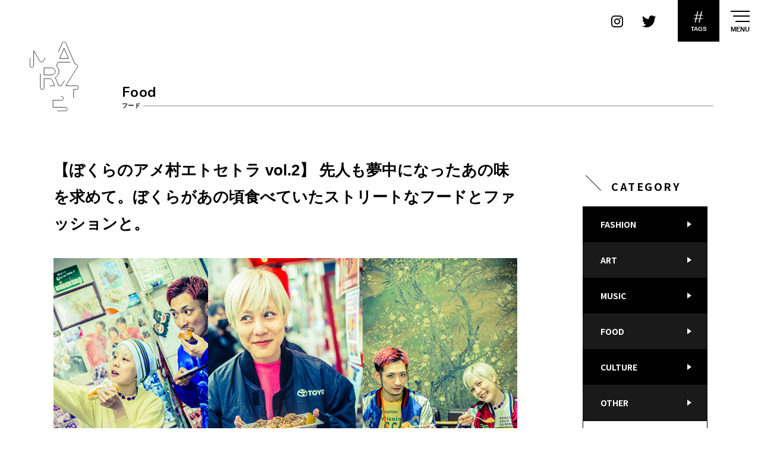

--- FILE ---
content_type: text/html; charset=UTF-8
request_url: https://marzel.jp/food/post202303249554/
body_size: 19746
content:
<!DOCTYPE html>
<html lang="ja" class="no-js no-svg">
<head>
<!-- Global site tag (gtag.js) - Google Analytics -->
<script async src="https://www.googletagmanager.com/gtag/js?id=G-MQ4S4HFM4H"></script>
<script>
  window.dataLayer = window.dataLayer || [];
  function gtag(){dataLayer.push(arguments);}
  gtag('js', new Date());
  gtag('config', 'G-MQ4S4HFM4H');
</script>
<!-- /Global site tag (gtag.js) - Google Analytics -->
<meta charset="UTF-8">
<meta http-equiv="X-UA-Compatible" content="IE=edge">
<meta http-equiv="content-language" content="ja">
<meta name="viewport" content="width=device-width, initial-scale=1, minimum-scale=1, maximum-scale=1, user-scalable=no">
<meta name="google" content="notranslate">
<meta name="keywords" content="MARZEL, マーゼル, カルチャー, culture, ファッション, fashion, アート, art, ミュージック, music, フード, food, 気になる, 楽しむ, 夢中, おもろい, メディア, 大阪, 神戸, 京都, 関西" />
<meta name="description" content="MARZEL（マーゼル）は、関西の気になるヒト、コト、カルチャーを発信するWEBメディア。ファッション、アート、ミュージック、フード…など、あらゆるシーンで独自の取り組みを楽しんでいるヒト、夢中のスタート地点にいるヒトを深掘りしながら紹介していきます。" />
<meta property="og:url" content="https://marzel.jp/food/post202303249554/" />
<meta property="og:site_name" content="MARZEL - ぼくらが今、夢中になるもの｜関西のカルチャーWEBマガジン" />
<meta property="og:title" content="【ぼくらのアメ村エトセトラ vol.2】 先人も夢中になったあの味を求めて。ぼくらがあの頃食べていたストリートなフードとファッションと。 ｜ MARZEL &#8211; ぼくらが今、夢中になるもの｜関西のカルチャーWEBマガジン" />
<meta property="og:description" content="MARZEL（マーゼル）は、関西の気になるヒト、コト、カルチャーを発信するWEBメディア。ファッション、アート、ミュージック、フード…など、あらゆるシーンで独自の取り組みを楽しんでいるヒト、夢中のスタート地点にいるヒトを深掘りしながら紹介していきます。" />
<meta property="og:image" content="https://marzel.jp/wp/wp-content/uploads/2023/03/amemura2_food_main2.jpg">
<meta property="og:locale" content="ja_JP">
<meta property="og:type" content="article">
<meta name="twitter:title" content="【ぼくらのアメ村エトセトラ vol.2】 先人も夢中になったあの味を求めて。ぼくらがあの頃食べていたストリートなフードとファッションと。 ｜ MARZEL &#8211; ぼくらが今、夢中になるもの｜関西のカルチャーWEBマガジン" />
<meta name="twitter:description" content="MARZEL（マーゼル）は、関西の気になるヒト、コト、カルチャーを発信するWEBメディア。ファッション、アート、ミュージック、フード…など、あらゆるシーンで独自の取り組みを楽しんでいるヒト、夢中のスタート地点にいるヒトを深掘りしながら紹介していきます。" />
<meta name="twitter:card" content="summary_large_image" />
<meta name="twitter:image" content="https://marzel.jp/wp/wp-content/uploads/2023/03/amemura2_food_main2.jpg">
<link rel="icon" type="image/x-icon" href="https://marzel.jp/wp/marzel.ico">
<link rel="shortcut icon" href="https://marzel.jp/wp/marzel.ico">
<link rel="preconnect" href="https://fonts.googleapis.com">
<link rel="preconnect" href="https://fonts.gstatic.com" crossorigin>
<link href="https://fonts.googleapis.com/css2?family=Noto+Sans+JP:wght@300;400;500;700&family=Nunito:wght@300;400;600;700&display=swap" rel="stylesheet">
<link rel="stylesheet" href="https://maxcdn.bootstrapcdn.com/font-awesome/4.7.0/css/font-awesome.min.css">
<link rel="stylesheet" href="https://marzel.jp/wp/css/slick.css">
<link rel="stylesheet" href="https://marzel.jp/wp/css/slick-theme.css">
<link rel="stylesheet" href="https://marzel.jp/wp/css/responsivenavi.css?1769088047">
<link rel="stylesheet" href="https://marzel.jp/wp/css/style.css?1769088047">
<link rel="apple-touch-icon" href="https://marzel.jp/wp/touch-icon.png">
<script>var site_url = 'https://marzel.jp/wp'; var current_page = 'food';</script>
<script src="https://ajax.googleapis.com/ajax/libs/jquery/1.11.1/jquery.min.js"></script>
<script src="https://ajax.googleapis.com/ajax/libs/webfont/1.6.26/webfont.js"></script>
<script src="https://cdnjs.cloudflare.com/ajax/libs/jquery-easing/1.4.1/jquery.easing.min.js"></script>
<script src="https://marzel.jp/wp/js/slick.min.js"></script>
<script src="https://marzel.jp/wp/js/addslick.js"></script>
<script src="https://marzel.jp/wp/js/responsivenavi.js"></script>
<script src="https://marzel.jp/wp/js/unveil.js"></script>
<script src="https://marzel.jp/wp/js/scrollto.js"></script>
<script src="https://marzel.jp/wp/js/script.js?1769088047"></script>
<script async src="https://pagead2.googlesyndication.com/pagead/js/adsbygoogle.js?client=ca-pub-9121861781916348" crossorigin="anonymous"></script>
<title>【ぼくらのアメ村エトセトラ vol.2】 先人も夢中になったあの味を求めて。ぼくらがあの頃食べていたストリートなフードとファッションと。 ｜ MARZEL &#8211; ぼくらが今、夢中になるもの｜関西のカルチャーWEBマガジン</title>
<meta name='robots' content='max-image-preview:large' />
<link rel='dns-prefetch' href='//s.w.org' />
		<script>
			window._wpemojiSettings = {"baseUrl":"https:\/\/s.w.org\/images\/core\/emoji\/13.1.0\/72x72\/","ext":".png","svgUrl":"https:\/\/s.w.org\/images\/core\/emoji\/13.1.0\/svg\/","svgExt":".svg","source":{"concatemoji":"https:\/\/marzel.jp\/wp\/wp-includes\/js\/wp-emoji-release.min.js?ver=5.8.12"}};
			!function(e,a,t){var n,r,o,i=a.createElement("canvas"),p=i.getContext&&i.getContext("2d");function s(e,t){var a=String.fromCharCode;p.clearRect(0,0,i.width,i.height),p.fillText(a.apply(this,e),0,0);e=i.toDataURL();return p.clearRect(0,0,i.width,i.height),p.fillText(a.apply(this,t),0,0),e===i.toDataURL()}function c(e){var t=a.createElement("script");t.src=e,t.defer=t.type="text/javascript",a.getElementsByTagName("head")[0].appendChild(t)}for(o=Array("flag","emoji"),t.supports={everything:!0,everythingExceptFlag:!0},r=0;r<o.length;r++)t.supports[o[r]]=function(e){if(!p||!p.fillText)return!1;switch(p.textBaseline="top",p.font="600 32px Arial",e){case"flag":return s([127987,65039,8205,9895,65039],[127987,65039,8203,9895,65039])?!1:!s([55356,56826,55356,56819],[55356,56826,8203,55356,56819])&&!s([55356,57332,56128,56423,56128,56418,56128,56421,56128,56430,56128,56423,56128,56447],[55356,57332,8203,56128,56423,8203,56128,56418,8203,56128,56421,8203,56128,56430,8203,56128,56423,8203,56128,56447]);case"emoji":return!s([10084,65039,8205,55357,56613],[10084,65039,8203,55357,56613])}return!1}(o[r]),t.supports.everything=t.supports.everything&&t.supports[o[r]],"flag"!==o[r]&&(t.supports.everythingExceptFlag=t.supports.everythingExceptFlag&&t.supports[o[r]]);t.supports.everythingExceptFlag=t.supports.everythingExceptFlag&&!t.supports.flag,t.DOMReady=!1,t.readyCallback=function(){t.DOMReady=!0},t.supports.everything||(n=function(){t.readyCallback()},a.addEventListener?(a.addEventListener("DOMContentLoaded",n,!1),e.addEventListener("load",n,!1)):(e.attachEvent("onload",n),a.attachEvent("onreadystatechange",function(){"complete"===a.readyState&&t.readyCallback()})),(n=t.source||{}).concatemoji?c(n.concatemoji):n.wpemoji&&n.twemoji&&(c(n.twemoji),c(n.wpemoji)))}(window,document,window._wpemojiSettings);
		</script>
		<style>
img.wp-smiley,
img.emoji {
	display: inline !important;
	border: none !important;
	box-shadow: none !important;
	height: 1em !important;
	width: 1em !important;
	margin: 0 .07em !important;
	vertical-align: -0.1em !important;
	background: none !important;
	padding: 0 !important;
}
</style>
	<link rel='stylesheet' id='wp-block-library-css'  href='https://marzel.jp/wp/wp-includes/css/dist/block-library/style.min.css?ver=5.8.12' media='all' />
<link rel='stylesheet' id='wordpress-popular-posts-css-css'  href='https://marzel.jp/wp/wp-content/plugins/wordpress-popular-posts/assets/css/wpp.css?ver=5.2.4' media='all' />
<link rel="canonical" href="https://marzel.jp/food/post202303249554/" />
<link rel="alternate" type="application/json+oembed" href="https://marzel.jp/wp-json/oembed/1.0/embed?url=https%3A%2F%2Fmarzel.jp%2Ffood%2Fpost202303249554%2F" />
<link rel="alternate" type="text/xml+oembed" href="https://marzel.jp/wp-json/oembed/1.0/embed?url=https%3A%2F%2Fmarzel.jp%2Ffood%2Fpost202303249554%2F&#038;format=xml" />
<style type="text/css">0</style></head>
<body class="responsive lowerDirectory single food post post-type-post  pid-9554 loading">
<div class="boxx-mask--01" style="opacity: 0;">
  <div id="preloader">
    <div id="preloader-icon">
      <div id="preloader-spinner-2"><svg xmlns="http://www.w3.org/2000/svg"><circle cx="20" cy="20" r="15"></circle></svg></div>
    </div>
  </div>
</div>
<div id="viewport">
<header class="unveil-00">
  <div id="siteHeader" class="responsiveNavi responsiveNavi--01 responsiveNavi-effect-afterLoading-fade responsiveNavi-effect-naviOpen-fade-1 responsiveNavi-effect-naviClose-fade-1 responsiveNavi-effect-searchOpen-fade responsiveNavi-effect-searchClose-fade responsiveNavi-effect-monitorScrollAmount-slide">
    <div class="responsiveNavi-inner">
      <div class="responsiveNavi-outerNavi responsiveNavi-navi">
        <div class="responsiveNavi-inner responsiveNavi-inner-1">
          <div class="responsiveNavi-logo responsiveNavi-logo--01"></div>
        </div>
        <div class="responsiveNavi-inner responsiveNavi-inner-2">
          <div class="responsiveNavi-sns responsiveNavi-sns--01">
            <div class="responsiveNavi-sns-contents">
              <div class="responsiveNavi-sns-item">
                <div class="responsiveNavi-sns-anchor responsiveNavi-sns-anchor_icon_instagram"><a class="icon-im-instagram-1" href="https://www.instagram.com/marzel.jp/" target="_blank"><span></span></a></div>
              </div>
              <div class="responsiveNavi-sns-item">
                <div class="responsiveNavi-sns-anchor responsiveNavi-sns-anchor_icon_twitter"><a class="icon-im-twitter-1" href="https://twitter.com/marzel_jp" target="_blank"><span></span></a></div>
              </div>
            </div>
          </div><!-- /.responsiveNavi--sns.responsiveNavi-sns--01 -->
        </div>
        <div class="responsiveNavi-inner responsiveNavi-inner-3">
          <div class="responsiveNavi-naviToggle responsiveNavi-naviToggle--02">
            <div class="responsiveNavi-naviToggle-contents">
              <div class="responsiveNavi-naviToggle-item">
                <button class="responsiveNavi-naviToggle-button" type="button">
                  <div>#</div>
                  <div>TAGS</div>
                </button>
              </div>
            </div>
          </div><!-- /.responsiveNavi-naviToggle--02 -->
        </div>
        <div class="responsiveNavi-inner responsiveNavi-inner-4">
          <div class="responsiveNavi-naviToggle responsiveNavi-naviToggle--01">
            <div class="responsiveNavi-naviToggle-contents">
              <div class="responsiveNavi-naviToggle-item">
                <button class="responsiveNavi-naviToggle-button" type="button">
                  <div class="responsiveNavi-naviToggle-line responsiveNavi-naviToggle-line-1"></div>
                  <div class="responsiveNavi-naviToggle-line responsiveNavi-naviToggle-line-2"></div>
                  <div class="responsiveNavi-naviToggle-line responsiveNavi-naviToggle-line-3"></div>
                  <span>MENU</span>
                </button>
              </div>
            </div>
          </div><!-- /.responsiveNavi-naviToggle--01 -->
        </div>
      </div><!-- /.responsiveNavi--outerNavi -->
      <div class="responsiveNavi-innerNavi responsiveNavi-navi--01">
        <nav>
          <div class="responsiveNavi-menu responsiveNavi-menu--02">
            <div class="responsiveNavi-menu-contents">
              <div class="responsiveNavi-menu-item">
                <div class="responsiveNavi-menu-inner">
                  <div class="responsiveNavi-list responsiveNavi-list--01">
                    <div class="responsiveNavi-list-contents">
                      <div class="responsiveNavi-list-item">
                        <a href="https://marzel.jp/"><strong>TOP</strong></a>
                      </div>
                      <div class="responsiveNavi-list-item">
                        <a href="https://marzel.jp/about/"><strong>ABOUT</strong></a>
                      </div>
                      <div class="responsiveNavi-list-item">
                        <a href="https://marzel.jp/contact/"><strong>CONTACT</strong></a>
                      </div>
                      <div class="responsiveNavi-list-item responsiveNavi-list-item-jp">
                        <a href="https://marzel.jp/privacypolicy/"><strong>プライバシーポリシー</strong></a>
                      </div>
                      <div class="responsiveNavi-list-item responsiveNavi-list-item-jp">
                        <a href="https://marzel.jp/terms/"><strong>利用規約</strong></a>
                      </div>
                    </div>
                  </div><!-- /.responsiveNavi-list--01 -->
                  <div class="responsiveNavi-menu-wrap">
                    <div class="responsiveNavi-sns responsiveNavi-sns--02">
                      <div class="responsiveNavi-sns-contents">
                        <div class="responsiveNavi-sns-item">
                          <div class="responsiveNavi-sns-anchor"><a href="https://www.instagram.com/marzel.jp/" target="_blank"><span><img src="https://marzel.jp/wp/img/icon_instagram_1.png" alt=""></span></a></div>
                        </div>
                        <div class="responsiveNavi-sns-item">
                          <div class="responsiveNavi-sns-anchor"><a href="https://twitter.com/marzel_jp" target="_blank"><span><img src="https://marzel.jp/wp/img/icon_twitter_1.png" alt=""></span></a></div>
                        </div>
                      </div>
                    </div><!-- /.responsiveNavi-sns--02 -->
                  </div>
                </div>
              </div>
              <div class="responsiveNavi-menu-item">
                <div class="responsiveNavi-menu-inner">
                  <div class="title--01">
                    <div class="title-contents">
                      <div class="title-item">
                        <div class="title-title"><big><strong>Category</strong></big><span>カテゴリー</span></div>
                      </div>
                    </div>
                  </div>
                  <div class="gridView--01">
                    <div class="gridView-contents">
                      <div class="gridView-item">
                        <div class="boxx--01a">
                          <div class="boxx-contents">
                            <div class="boxx-item">
                              <a href="https://marzel.jp/fashion/">
                                <div class="boxx-figure">
                                  <div class="boxx-image">
                                    <div class="boxx-pcImage"><img src="https://marzel.jp/wp/wp-content/uploads/2023/01/fashion_thum-320x320.jpg"></div>
                                    <div class="boxx-spImage"><img src="https://marzel.jp/wp/wp-content/uploads/2023/01/fashion_thum-320x320.jpg"></div>
                                  </div>
                                </div>
                                <div class="boxx-text">
                                  <div class="boxx-title"><big><strong>Fashion</strong></big><strong>ファッション</strong></div>
                                  <div class="boxx-object"><svg version="1.1" id="" xmlns="http://www.w3.org/2000/svg" xmlns:xlink="http://www.w3.org/1999/xlink" x="0px" y="0px" width="49.938px" height="5.318px" viewBox="0 0 49.938 5.318" enable-background="new 0 0 49.938 5.318" xml:space="preserve"><path fill-rule="evenodd" clip-rule="evenodd" fill="none" stroke="#000000" stroke-linecap="round" stroke-linejoin="round" stroke-miterlimit="10" d="M45.121,0.5l4.317,4.318H0.5"></path></svg></div>
                                </div>
                              </a>
                            </div>
                          </div>
                        </div>
                      </div>
                      <div class="gridView-item">
                        <div class="boxx--01a">
                          <div class="boxx-contents">
                            <div class="boxx-item">
                              <a href="https://marzel.jp/art/">
                                <div class="boxx-figure">
                                  <div class="boxx-image">
                                    <div class="boxx-pcImage"><img src="https://marzel.jp/wp/wp-content/uploads/2023/01/art_thum-320x320.jpg"></div>
                                    <div class="boxx-spImage"><img src="https://marzel.jp/wp/wp-content/uploads/2023/01/art_thum-320x320.jpg"></div>
                                  </div>
                                </div>
                                <div class="boxx-text">
                                  <div class="boxx-title"><big><strong>Art</strong></big><strong>アート</strong></div>
                                  <div class="boxx-object"><svg version="1.1" id="" xmlns="http://www.w3.org/2000/svg" xmlns:xlink="http://www.w3.org/1999/xlink" x="0px" y="0px" width="49.938px" height="5.318px" viewBox="0 0 49.938 5.318" enable-background="new 0 0 49.938 5.318" xml:space="preserve"><path fill-rule="evenodd" clip-rule="evenodd" fill="none" stroke="#000000" stroke-linecap="round" stroke-linejoin="round" stroke-miterlimit="10" d="M45.121,0.5l4.317,4.318H0.5"></path></svg></div>
                                </div>
                              </a>
                            </div>
                          </div>
                        </div>
                      </div>
                      <div class="gridView-item">
                        <div class="boxx--01a">
                          <div class="boxx-contents">
                            <div class="boxx-item">
                              <a href="https://marzel.jp/music/">
                                <div class="boxx-figure">
                                  <div class="boxx-image">
                                    <div class="boxx-pcImage"><img src="https://marzel.jp/wp/wp-content/uploads/2023/01/music_thumb-320x320.jpg"></div>
                                    <div class="boxx-spImage"><img src="https://marzel.jp/wp/wp-content/uploads/2023/01/music_thumb-320x320.jpg"></div>
                                  </div>
                                </div>
                                <div class="boxx-text">
                                  <div class="boxx-title"><big><strong>Music</strong></big><strong>ミュージック</strong></div>
                                  <div class="boxx-object"><svg version="1.1" id="" xmlns="http://www.w3.org/2000/svg" xmlns:xlink="http://www.w3.org/1999/xlink" x="0px" y="0px" width="49.938px" height="5.318px" viewBox="0 0 49.938 5.318" enable-background="new 0 0 49.938 5.318" xml:space="preserve"><path fill-rule="evenodd" clip-rule="evenodd" fill="none" stroke="#000000" stroke-linecap="round" stroke-linejoin="round" stroke-miterlimit="10" d="M45.121,0.5l4.317,4.318H0.5"></path></svg></div>
                                </div>
                              </a>
                            </div>
                          </div>
                        </div>
                      </div>
                      <div class="gridView-item">
                        <div class="boxx--01a">
                          <div class="boxx-contents">
                            <div class="boxx-item">
                              <a href="https://marzel.jp/food/">
                                <div class="boxx-figure">
                                  <div class="boxx-image">
                                    <div class="boxx-pcImage"><img src="https://marzel.jp/wp/wp-content/uploads/2023/01/food_thum-320x320.jpg"></div>
                                    <div class="boxx-spImage"><img src="https://marzel.jp/wp/wp-content/uploads/2023/01/food_thum-320x320.jpg"></div>
                                  </div>
                                </div>
                                <div class="boxx-text">
                                  <div class="boxx-title"><big><strong>Food</strong></big><strong>フード</strong></div>
                                  <div class="boxx-object"><svg version="1.1" id="" xmlns="http://www.w3.org/2000/svg" xmlns:xlink="http://www.w3.org/1999/xlink" x="0px" y="0px" width="49.938px" height="5.318px" viewBox="0 0 49.938 5.318" enable-background="new 0 0 49.938 5.318" xml:space="preserve"><path fill-rule="evenodd" clip-rule="evenodd" fill="none" stroke="#000000" stroke-linecap="round" stroke-linejoin="round" stroke-miterlimit="10" d="M45.121,0.5l4.317,4.318H0.5"></path></svg></div>
                                </div>
                              </a>
                            </div>
                          </div>
                        </div>
                      </div>
                      <div class="gridView-item">
                        <div class="boxx--01a">
                          <div class="boxx-contents">
                            <div class="boxx-item">
                              <a href="https://marzel.jp/culture/">
                                <div class="boxx-figure">
                                  <div class="boxx-image">
                                    <div class="boxx-pcImage"><img src="https://marzel.jp/wp/wp-content/uploads/2023/01/culture_thum-320x320.jpg"></div>
                                    <div class="boxx-spImage"><img src="https://marzel.jp/wp/wp-content/uploads/2023/01/culture_thum-320x320.jpg"></div>
                                  </div>
                                </div>
                                <div class="boxx-text">
                                  <div class="boxx-title"><big><strong>Culture</strong></big><strong>カルチャー</strong></div>
                                  <div class="boxx-object"><svg version="1.1" id="" xmlns="http://www.w3.org/2000/svg" xmlns:xlink="http://www.w3.org/1999/xlink" x="0px" y="0px" width="49.938px" height="5.318px" viewBox="0 0 49.938 5.318" enable-background="new 0 0 49.938 5.318" xml:space="preserve"><path fill-rule="evenodd" clip-rule="evenodd" fill="none" stroke="#000000" stroke-linecap="round" stroke-linejoin="round" stroke-miterlimit="10" d="M45.121,0.5l4.317,4.318H0.5"></path></svg></div>
                                </div>
                              </a>
                            </div>
                          </div>
                        </div>
                      </div>
                      <div class="gridView-item">
                        <div class="boxx--01a">
                          <div class="boxx-contents">
                            <div class="boxx-item">
                              <a href="https://marzel.jp/other/">
                                <div class="boxx-figure">
                                  <div class="boxx-image">
                                    <div class="boxx-pcImage"><img src="https://marzel.jp/wp/wp-content/uploads/2021/10/m_other-320x320.jpg"></div>
                                    <div class="boxx-spImage"><img src="https://marzel.jp/wp/wp-content/uploads/2021/10/m_other-320x320.jpg"></div>
                                  </div>
                                </div>
                                <div class="boxx-text">
                                  <div class="boxx-title"><big><strong>Other</strong></big><strong>その他</strong></div>
                                  <div class="boxx-object"><svg version="1.1" id="" xmlns="http://www.w3.org/2000/svg" xmlns:xlink="http://www.w3.org/1999/xlink" x="0px" y="0px" width="49.938px" height="5.318px" viewBox="0 0 49.938 5.318" enable-background="new 0 0 49.938 5.318" xml:space="preserve"><path fill-rule="evenodd" clip-rule="evenodd" fill="none" stroke="#000000" stroke-linecap="round" stroke-linejoin="round" stroke-miterlimit="10" d="M45.121,0.5l4.317,4.318H0.5"></path></svg></div>
                                </div>
                              </a>
                            </div>
                          </div>
                        </div>
                      </div>
                    </div>
                  </div><!-- /.gridView-01 -->
                </div>
              </div>
            </div>
          </div>
          <div class="responsiveNavi-menu responsiveNavi-menu--03">
            <div class="responsiveNavi-menu-contents">
              <div class="responsiveNavi-menu-item">
                <div class="responsiveNavi-menu-inner">
                  <div class="title--01">
                    <div class="title-contents">
                      <div class="title-item">
                        <div class="title-title"><big><strong>Tags</strong></big><span>タグ</span></div>
                      </div>
                    </div>
                  </div>
                  <div class="boxx-tag--01">
                    <div class="boxx-tag-contents">
<a href="https://marzel.jp/tag/awesome/" class="tag-cloud-link tag-link-63 tag-link-position-1" style="font-size: 17.452380952381px;" aria-label="awesome (13個の項目)">awesome</a>
<a href="https://marzel.jp/tag/cafe/" class="tag-cloud-link tag-link-21 tag-link-position-2" style="font-size: 17.609523809524px;" aria-label="cafe (14個の項目)">cafe</a>
<a href="https://marzel.jp/tag/cool/" class="tag-cloud-link tag-link-61 tag-link-position-3" style="font-size: 19.390476190476px;" aria-label="cool (32個の項目)">cool</a>
<a href="https://marzel.jp/tag/culture/" class="tag-cloud-link tag-link-74 tag-link-position-4" style="font-size: 23.580952380952px;" aria-label="culture (207個の項目)">culture</a>
<a href="https://marzel.jp/tag/design/" class="tag-cloud-link tag-link-64 tag-link-position-5" style="font-size: 19.704761904762px;" aria-label="design (37個の項目)">design</a>
<a href="https://marzel.jp/tag/designer/" class="tag-cloud-link tag-link-65 tag-link-position-6" style="font-size: 16.404761904762px;" aria-label="designer (8個の項目)">designer</a>
<a href="https://marzel.jp/tag/dig%e3%82%8b/" class="tag-cloud-link tag-link-44 tag-link-position-7" style="font-size: 15.880952380952px;" aria-label="digる (6個の項目)">digる</a>
<a href="https://marzel.jp/tag/dj/" class="tag-cloud-link tag-link-35 tag-link-position-8" style="font-size: 17.871428571429px;" aria-label="DJ (16個の項目)">DJ</a>
<a href="https://marzel.jp/tag/dope/" class="tag-cloud-link tag-link-58 tag-link-position-9" style="font-size: 21.119047619048px;" aria-label="dope (69個の項目)">dope</a>
<a href="https://marzel.jp/tag/fashion/" class="tag-cloud-link tag-link-30 tag-link-position-10" style="font-size: 22.219047619048px;" aria-label="fashion (114個の項目)">fashion</a>
<a href="https://marzel.jp/tag/music/" class="tag-cloud-link tag-link-34 tag-link-position-11" style="font-size: 21.171428571429px;" aria-label="music (72個の項目)">music</a>
<a href="https://marzel.jp/tag/photo/" class="tag-cloud-link tag-link-36 tag-link-position-12" style="font-size: 16.666666666667px;" aria-label="photo (9個の項目)">photo</a>
<a href="https://marzel.jp/tag/sapeur/" class="tag-cloud-link tag-link-57 tag-link-position-13" style="font-size: 13.942857142857px;" aria-label="SAPEUR (2個の項目)">SAPEUR</a>
<a href="https://marzel.jp/tag/%e3%81%8a%e6%b4%92%e8%90%bd%e3%81%a7%e5%84%aa%e9%9b%85%e3%81%aa%e7%b4%b3%e5%a3%ab%e5%8d%94%e4%bc%9a/" class="tag-cloud-link tag-link-59 tag-link-position-14" style="font-size: 13.942857142857px;" aria-label="お洒落で優雅な紳士協会 (2個の項目)">お洒落で優雅な紳士協会</a>
<a href="https://marzel.jp/tag/%e3%81%a9%e3%82%93%e3%81%aa%e8%a1%97%ef%bc%9f/" class="tag-cloud-link tag-link-71 tag-link-position-15" style="font-size: 13.942857142857px;" aria-label="どんな街？ (2個の項目)">どんな街？</a>
<a href="https://marzel.jp/tag/%e3%82%81%e3%81%a1%e3%82%83%e3%81%8f%e3%81%a1%e3%82%83%e3%81%8b%e3%81%a3%e3%81%93%e3%81%84%e3%81%84%e3%82%b9%e3%83%bc%e3%83%84/" class="tag-cloud-link tag-link-51 tag-link-position-16" style="font-size: 13.942857142857px;" aria-label="めちゃくちゃかっこいいスーツ (2個の項目)">めちゃくちゃかっこいいスーツ</a>
<a href="https://marzel.jp/tag/%e3%82%a2%e3%83%a1%e6%9d%91/" class="tag-cloud-link tag-link-40 tag-link-position-17" style="font-size: 19.6px;" aria-label="アメ村 (35個の項目)">アメ村</a>
<a href="https://marzel.jp/tag/%e3%82%a2%e3%83%bc%e3%83%86%e3%82%a3%e3%82%b9%e3%83%88/" class="tag-cloud-link tag-link-50 tag-link-position-18" style="font-size: 20.909523809524px;" aria-label="アーティスト (63個の項目)">アーティスト</a>
<a href="https://marzel.jp/tag/%e3%82%a2%e3%83%bc%e3%83%88%e3%83%87%e3%82%a3%e3%83%ac%e3%82%af%e3%82%bf%e3%83%bc/" class="tag-cloud-link tag-link-66 tag-link-position-19" style="font-size: 16.142857142857px;" aria-label="アートディレクター (7個の項目)">アートディレクター</a>
<a href="https://marzel.jp/tag/%e3%82%a4%e3%83%b3%e3%82%bf%e3%83%93%e3%83%a5%e3%83%bc/" class="tag-cloud-link tag-link-15 tag-link-position-20" style="font-size: 24px;" aria-label="インタビュー (253個の項目)">インタビュー</a>
<a href="https://marzel.jp/tag/%e3%82%a8%e3%83%ac%e3%82%ac%e3%83%b3%e3%83%88%e3%81%a7%e6%84%89%e5%bf%ab%e3%81%aa%e4%bb%b2%e9%96%93%e3%81%9f%e3%81%a1/" class="tag-cloud-link tag-link-60 tag-link-position-21" style="font-size: 13.942857142857px;" aria-label="エレガントで愉快な仲間たち (2個の項目)">エレガントで愉快な仲間たち</a>
<a href="https://marzel.jp/tag/%e3%82%af%e3%83%aa%e3%82%a8%e3%82%a4%e3%83%86%e3%82%a3%e3%83%96%e3%83%87%e3%82%a3%e3%83%ac%e3%82%af%e3%82%bf%e3%83%bc/" class="tag-cloud-link tag-link-68 tag-link-position-22" style="font-size: 13px;" aria-label="クリエイティブディレクター (1個の項目)">クリエイティブディレクター</a>
<a href="https://marzel.jp/tag/%e3%82%b0%e3%83%a9%e3%83%95%e3%82%a3%e3%83%83%e3%82%af%e3%83%87%e3%82%b6%e3%82%a4%e3%83%8a%e3%83%bc/" class="tag-cloud-link tag-link-49 tag-link-position-23" style="font-size: 16.666666666667px;" aria-label="グラフィックデザイナー (9個の項目)">グラフィックデザイナー</a>
<a href="https://marzel.jp/tag/%e3%82%b3%e3%83%b3%e3%82%b4/" class="tag-cloud-link tag-link-56 tag-link-position-24" style="font-size: 13.942857142857px;" aria-label="コンゴ (2個の項目)">コンゴ</a>
<a href="https://marzel.jp/tag/%e3%82%b5%e3%83%96%e3%82%ab%e3%83%ab%e3%83%81%e3%83%a3%e3%83%bc/" class="tag-cloud-link tag-link-37 tag-link-position-25" style="font-size: 20.647619047619px;" aria-label="サブカルチャー (57個の項目)">サブカルチャー</a>
<a href="https://marzel.jp/tag/%e3%82%b5%e3%83%97%e3%83%bc%e3%83%ab/" class="tag-cloud-link tag-link-47 tag-link-position-26" style="font-size: 13.942857142857px;" aria-label="サプール (2個の項目)">サプール</a>
<a href="https://marzel.jp/tag/%e3%82%b9%e3%83%bc%e3%83%84/" class="tag-cloud-link tag-link-48 tag-link-position-27" style="font-size: 13.942857142857px;" aria-label="スーツ (2個の項目)">スーツ</a>
<a href="https://marzel.jp/tag/%e3%83%b4%e3%82%a3%e3%83%b3%e3%83%86%e3%83%bc%e3%82%b8/" class="tag-cloud-link tag-link-42 tag-link-position-28" style="font-size: 18.342857142857px;" aria-label="ヴィンテージ (20個の項目)">ヴィンテージ</a>
<a href="https://marzel.jp/tag/%e5%86%99%e7%9c%9f/" class="tag-cloud-link tag-link-76 tag-link-position-29" style="font-size: 15.880952380952px;" aria-label="写真 (6個の項目)">写真</a>
<a href="https://marzel.jp/tag/%e5%8e%9f%e7%82%b9%e7%a2%ba%e8%aa%8d%e3%81%ae%e6%97%85/" class="tag-cloud-link tag-link-55 tag-link-position-30" style="font-size: 13.942857142857px;" aria-label="原点確認の旅 (2個の項目)">原点確認の旅</a>
<a href="https://marzel.jp/tag/%e5%8f%a4%e7%9d%80/" class="tag-cloud-link tag-link-41 tag-link-position-31" style="font-size: 19.442857142857px;" aria-label="古着 (33個の項目)">古着</a>
<a href="https://marzel.jp/tag/%e5%8f%a4%e7%9d%80%e5%b1%8b%e5%8d%81%e5%9b%9b%e6%89%8d/" class="tag-cloud-link tag-link-39 tag-link-position-32" style="font-size: 16.142857142857px;" aria-label="古着屋十四才 (7個の項目)">古着屋十四才</a>
<a href="https://marzel.jp/tag/%e5%a4%a2%e3%82%92%e5%8f%b6%e3%81%88%e3%82%8b/" class="tag-cloud-link tag-link-54 tag-link-position-33" style="font-size: 13.942857142857px;" aria-label="夢を叶える (2個の項目)">夢を叶える</a>
<a href="https://marzel.jp/tag/%e5%a4%a7%e9%98%aa/" class="tag-cloud-link tag-link-67 tag-link-position-34" style="font-size: 23.004761904762px;" aria-label="大阪 (163個の項目)">大阪</a>
<a href="https://marzel.jp/tag/%e5%a4%a7%e9%98%aa%e3%81%ae%e6%96%87%e5%8c%96/" class="tag-cloud-link tag-link-75 tag-link-position-35" style="font-size: 16.87619047619px;" aria-label="大阪の文化 (10個の項目)">大阪の文化</a>
<a href="https://marzel.jp/tag/%e5%ba%83%e5%91%8a%e3%81%a8%e3%81%af%e5%bf%9c%e6%8f%b4%e3%81%99%e3%82%8b%e3%81%93%e3%81%a8/" class="tag-cloud-link tag-link-69 tag-link-position-36" style="font-size: 13px;" aria-label="広告とは応援すること (1個の項目)">広告とは応援すること</a>
<a href="https://marzel.jp/tag/%e6%80%9d%e3%81%84%e7%ab%8b%e3%81%a3%e3%81%9f%e3%82%89%e8%a1%8c%e5%8b%95/" class="tag-cloud-link tag-link-53 tag-link-position-37" style="font-size: 13px;" aria-label="思い立ったら行動 (1個の項目)">思い立ったら行動</a>
<a href="https://marzel.jp/tag/%e6%81%af%e3%82%92%e3%81%99%e3%82%8b%e3%82%88%e3%81%86%e3%81%ab%e3%83%87%e3%82%b6%e3%82%a4%e3%83%b3%e3%82%92%e3%81%99%e3%82%8b/" class="tag-cloud-link tag-link-70 tag-link-position-38" style="font-size: 13px;" aria-label="息をするようにデザインをする (1個の項目)">息をするようにデザインをする</a>
<a href="https://marzel.jp/tag/%e7%ad%8b%e3%83%88%e3%83%ac/" class="tag-cloud-link tag-link-13 tag-link-position-39" style="font-size: 13.942857142857px;" aria-label="筋トレ (2個の項目)">筋トレ</a>
<a href="https://marzel.jp/tag/%e8%87%aa%e5%88%86%e3%81%ae%e7%b5%b5%e3%81%a7%e3%82%b9%e3%83%bc%e3%83%84%e3%82%92%e4%bd%9c%e3%82%8b/" class="tag-cloud-link tag-link-52 tag-link-position-40" style="font-size: 13.942857142857px;" aria-label="自分の絵でスーツを作る (2個の項目)">自分の絵でスーツを作る</a>
<a href="https://marzel.jp/tag/%e8%89%b2%e3%81%a8%e3%82%8a%e3%81%a9%e3%82%8a/" class="tag-cloud-link tag-link-78 tag-link-position-41" style="font-size: 13px;" aria-label="色とりどり (1個の項目)">色とりどり</a>
<a href="https://marzel.jp/tag/%e8%a1%97%e3%81%ae%e6%96%87%e5%8c%96/" class="tag-cloud-link tag-link-72 tag-link-position-42" style="font-size: 18.028571428571px;" aria-label="街の文化 (17個の項目)">街の文化</a>
<a href="https://marzel.jp/tag/%e8%bf%91%e9%89%84%e3%83%90%e3%83%95%e3%82%a1%e3%83%ad%e3%83%bc%e3%82%ba%e3%81%ae%e3%82%ad%e3%83%a3%e3%83%83%e3%83%97/" class="tag-cloud-link tag-link-43 tag-link-position-43" style="font-size: 13.942857142857px;" aria-label="近鉄バファローズのキャップ (2個の項目)">近鉄バファローズのキャップ</a>
<a href="https://marzel.jp/tag/%e9%81%93%e9%a0%93%e5%a0%80/" class="tag-cloud-link tag-link-77 tag-link-position-44" style="font-size: 14.571428571429px;" aria-label="道頓堀 (3個の項目)">道頓堀</a>
<a href="https://marzel.jp/tag/%e9%8a%ad%e6%b9%af/" class="tag-cloud-link tag-link-20 tag-link-position-45" style="font-size: 16.142857142857px;" aria-label="銭湯 (7個の項目)">銭湯</a>                    </div>
                  </div>
                </div>
              </div>
            </div>
          </div>
          <div class="responsiveNavi-close responsiveNavi-close--01">
            <div class="responsiveNavi-close-contents">
              <div  class="responsiveNavi-close-item"><button><span>CLOSE</span></button></div>
            </div>
          </div>
        </nav>
      </div><!-- /.responsiveNavi--innerNavi -->
    </div>
    <div class="responsiveNavi-mask"></div><!-- /.responsiveNavi--mask -->
  </div>
  <div class="responsiveNavi-bg responsiveNavi-bg--01"></div>
</header>
<main>
  <div class="contents">
    <div class="contents-header">
      <div class="mainVisual--03a">

                <div class="mainVisual-sns--01">
          <div class="mainVisual-sns-contents">
            <div class="mainVisual-sns-item">
              <div class="mainVisual-sns-anchor mainVisual-sns--anchor_icon_instagram"><a class="icon-im-instagram-1" href="https://www.instagram.com/marzel.jp/" target="_blank"><span></span></a></div>
            </div>
            <div class="mainVisual-sns-item">
              <div class="mainVisual-sns-anchor mainVisual-sns--anchor_icon_twitter"><a class="icon-im-twitter-1" href="https://twitter.com/marzel_jp" target="_blank"><span></span></a></div>
            </div>
          </div>
        </div>

        <div class="article__header">
          <div class="wrap--w1200">
            <div class="mainVisual-contents">
              <div class="mainVisual-item">
                <div class="boxx--05">
                  <div class="wrap--w1150">
                    <div class="boxx-contents">
                      <div class="boxx-item">
                        <div class="boxx-category"><span>Food</span><small>フード</small></div>
                      </div>
                    </div>
                  </div>
                </div>
              </div>
              <h1 class="mainVisual--object mainVisual--object-1 mainVisual_animation_logo_1"><a href="https://marzel.jp"><svg version="1.1" id="" xmlns="http://www.w3.org/2000/svg" xmlns:xlink="http://www.w3.org/1999/xlink" x="0px" y="0px" viewBox="0 0 154.51 194.78" style="" xml:space="preserve" preserveAspectRatio="none"><style type="text/css">  .st0{fill:none;stroke:#040000;stroke-width:1.2482;stroke-linecap:round;stroke-linejoin:round;stroke-miterlimit:10;}</style><path class="st0" d="M0.62,46.13v20.9c0,6.98,10.41,6.98,10.41,0V25.48l17.39,29.15c1.98,3.23,6.98,3.23,8.95,0l17.28-29.15  l0.09,37.51l-19.71,0.08c-2.92,0-5.21,2.29-5.21,5.21L29.8,90.88 M125.08,84.6l8.55-13.61c2.08-3.33-0.52-8.02-4.37-8.02h-2.74  L100.76,3.51c-1.67-3.85-7.91-3.85-9.58,0L65.17,63.53l-0.1-56.89c0-4.79-7.29-6.77-9.68-2.71L32.9,41.72L10.31,3.93  c-2.5-4.06-9.68-2.08-9.68,2.71v39.49 M122.62,157.13v-23.36h8.2c6.98,0,6.98-10.41,0-10.41h-13.09c-0.21-0.01-0.41-0.01-0.62,0  h-16.38l24.35-38.76 M77.25,194.16h22.19c6.98,0,6.98-10.41,0-10.41H65.08v-19.78h23.74c6.98,0,6.98-10.41,0-10.41H65.08v-19.78  h10.96c0.2,0.01,0.39,0.01,0.59,0h14.62h8.19h12.77v55.18c0,2.92,2.29,5.21,5.21,5.21h31.23c6.98,0,6.98-10.41,0-10.41h-26.03  v-26.62 M29.8,90.88l-0.07,37.69c0,6.98,10.41,6.98,10.41,0v-24.99h18.22c4.19,3.29,7.06,7.29,11.15,19.78h-9.64  c-2.92,0-5.21,2.29-5.21,5.21v29.64c-0.04,0.37,0,0.73,0,1.1v29.64c0,2.92,2.29,5.21,5.21,5.21h17.38 M95.97,18.71l12.36,28.53  H83.61L95.97,18.71z M60.95,93.15c-0.61-0.11-1.21-0.09-1.77,0.02l-19.02,0.08V73.38h19.99c6.04,0,11.25,4.27,11.25,10v0.1  C71.38,88.88,66.58,92.84,60.95,93.15z M97.02,109.61l-8.64,13.75h-7.93c-3.63-11.78-6.64-18.15-9.76-22.3  c6.69-3.48,11.1-10.19,11.1-17.68c0-6.03-2.76-11.5-7.23-15.26l4.53-10.47h33.74h0l2.3,5.32H92.92c-6.98,0-6.98,10.41,0,10.41h26.86  L97.02,109.61"></path><style data-made-with="vivus-instant">.frGebYsB_0{stroke-dasharray:1792 1794;stroke-dashoffset:1793;animation:frGebYsB_draw 2000ms ease-in-out 1000ms forwards;}@keyframes frGebYsB_draw{100%{stroke-dashoffset:0;}}@keyframes frGebYsB_fade{0%{stroke-opacity:1;}94.44444444444444%{stroke-opacity:1;}100%{stroke-opacity:0;}}</style></svg></a></h1>
            </div>
          </div>
        </div>
      </div>
    </div><!-- /.contents--header -->

    <div id="responsiveNavi-display" class="contents-main">
      <div class="contents-inner">
        <section id="section-article">
          <div class="article__contents">
            <div class="boxx-post-item article__block">
              <div class="article__title"><h1>【ぼくらのアメ村エトセトラ vol.2】 先人も夢中になったあの味を求めて。ぼくらがあの頃食べていたストリートなフードとファッションと。</h1></div>
              <div class="boxx-post-post article__body">
<!-- wp:image {"align":"center","id":9557,"sizeSlug":"full","linkDestination":"none"} -->
<div class="wp-block-image"><figure class="aligncenter size-full"><img src="https://marzel.jp/wp/wp-content/uploads/2023/03/amemura2_food_main2.jpg" alt="" class="wp-image-9557"/></figure></div>
<!-- /wp:image -->

<!-- wp:paragraph -->
<p>桜のつぼみもほころび始め、陽射しの温もりに春の訪れを感じる今日この頃。無理してマスクを着けなくても良くなったし、とびきりおしゃれして街へ出かけてみない？ 先週よりスタートしたアメ村特集の第2弾は、街で長年愛されてきたフードをご紹介。行列必至のたこ焼き屋、揚げパンを使った個性派スイーツ店、オムライス発祥の老舗に伺いました。モデルを依頼したのは、神戸出身のキュートなシンガーソングライター／トラックメーカーのUCARY &amp; THE VALENTINEとMARZELではお馴染み＜THE モンゴリアンチョップス＞のイーグル野村。脈々と受け継がれてきた味わいは、いつの時代もアメ村のストリートカルチャーと共にありました。世界を股にかけるラッパーも、憧れのファッショニスタも、強面のレゲエミュージシャンも、きっとこの日の彼らと同じように「ウマっ！」と顔をほころばせていたはず。2人と巡ったおいしい3軒、スタイリングと一緒にチェックして！</p>
<!-- /wp:paragraph -->

<!-- wp:paragraph -->
<p>衣装提供：<a href="https://www.instagram.com/jyuyonsai/" target="_blank" rel="noreferrer noopener">十四才</a></p>
<!-- /wp:paragraph -->

<!-- wp:heading -->
<h2>パンチの効いた味わいがアメ村にマッチ！新鮮なおいしさに出合える大阪のソウルフード。</h2>
<!-- /wp:heading -->

<!-- wp:image {"align":"center","id":9560,"sizeSlug":"full","linkDestination":"none"} -->
<div class="wp-block-image"><figure class="aligncenter size-full"><img src="https://marzel.jp/wp/wp-content/uploads/2023/03/amemura2_food_1.jpg" alt="" class="wp-image-9560"/></figure></div>
<!-- /wp:image -->

<!-- wp:image {"align":"center","id":9571,"sizeSlug":"full","linkDestination":"none"} -->
<div class="wp-block-image"><figure class="aligncenter size-full"><img src="https://marzel.jp/wp/wp-content/uploads/2023/03/amemura2_food_2.jpg" alt="" class="wp-image-9571"/></figure></div>
<!-- /wp:image -->

<!-- wp:paragraph -->
<p>お揃いのTOYOTAジャケットに身を包んで向かった先は、三角公園の向かいにある超人気たこ焼き屋『甲賀流』。この日は平日の早めだったこともあり、スムーズに注文口へ。メニューを覗き込んだUCARYさんが「これがいい！」と即決したのは、なんともアメ村らしい（？）変わりダネ感満載のブラックペッパーソルト&amp;マヨネーズ。</p>
<!-- /wp:paragraph -->

<!-- wp:columns -->
<div class="wp-block-columns"><!-- wp:column -->
<div class="wp-block-column"><!-- wp:image {"align":"center","id":9562,"sizeSlug":"full","linkDestination":"none"} -->
<div class="wp-block-image"><figure class="aligncenter size-full"><img src="https://marzel.jp/wp/wp-content/uploads/2023/03/amemura2_food_3.jpg" alt="" class="wp-image-9562"/><figcaption>人気No.1のソースマヨ 10個 500円。</figcaption></figure></div>
<!-- /wp:image --></div>
<!-- /wp:column -->

<!-- wp:column -->
<div class="wp-block-column"><!-- wp:image {"align":"center","id":9563,"sizeSlug":"full","linkDestination":"none"} -->
<div class="wp-block-image"><figure class="aligncenter size-full"><img src="https://marzel.jp/wp/wp-content/uploads/2023/03/amemura2_food_4.jpg" alt="" class="wp-image-9563"/><figcaption>無事たこ焼きをゲットして嬉しそうなUCARYさん。</figcaption></figure></div>
<!-- /wp:image --></div>
<!-- /wp:column --></div>
<!-- /wp:columns -->

<!-- wp:paragraph -->
<p>対してイーグルは、「それじゃあ僕は定番にしようかな」と守りのスタイル。</p>
<!-- /wp:paragraph -->

<!-- wp:image {"align":"center","id":9572,"sizeSlug":"full","linkDestination":"none"} -->
<div class="wp-block-image"><figure class="aligncenter size-full"><img src="https://marzel.jp/wp/wp-content/uploads/2023/03/amemura2_food_5.jpg" alt="" class="wp-image-9572"/></figure></div>
<!-- /wp:image -->

<!-- wp:paragraph -->
<p>三角公園へ続く横断歩道の信号待ち。外はカリッと中はトロトロの出来たてをハフハフしながら味わいます。「めちゃくちゃ熱いっすね」「私、夢中で食べてたら口の中の皮がベロンベロンになっちゃいました（笑）」「え……?!」そんな会話が飛び交います。</p>
<!-- /wp:paragraph -->

<!-- wp:image {"align":"center","id":9564,"sizeSlug":"full","linkDestination":"none"} -->
<div class="wp-block-image"><figure class="aligncenter size-full"><img src="https://marzel.jp/wp/wp-content/uploads/2023/03/amemura2_food_6.jpg" alt="" class="wp-image-9564"/></figure></div>
<!-- /wp:image -->

<!-- wp:paragraph -->
<p>「ひと口交換しよっか」と互いのたこ焼きを交換する場面も。レモンを絞っていただくブラックペッパーソルト&amp;マヨネーズは、ペッパーを存分に効かせた刺激的な味わいで、イーグルは「爽やかでむっちゃウマいっす」と言いつつゲホゲホとむせかえっていました。</p>
<!-- /wp:paragraph -->

<!-- wp:columns -->
<div class="wp-block-columns"><!-- wp:column -->
<div class="wp-block-column"><!-- wp:image {"align":"center","id":9566,"sizeSlug":"full","linkDestination":"none"} -->
<div class="wp-block-image"><figure class="aligncenter size-full"><img src="https://marzel.jp/wp/wp-content/uploads/2023/03/amemura2_food_7.jpg" alt="" class="wp-image-9566"/><figcaption>三角公園のベンチに腰掛けて談笑する2人。</figcaption></figure></div>
<!-- /wp:image --></div>
<!-- /wp:column -->

<!-- wp:column -->
<div class="wp-block-column"><!-- wp:image {"align":"center","id":9567,"sizeSlug":"full","linkDestination":"none"} -->
<div class="wp-block-image"><figure class="aligncenter size-full"><img src="https://marzel.jp/wp/wp-content/uploads/2023/03/amemura2_food_8.jpg" alt="" class="wp-image-9567"/><figcaption>ブラックペッパーソルト&amp;マヨネーズ 10個 550円</figcaption></figure></div>
<!-- /wp:image --></div>
<!-- /wp:column --></div>
<!-- /wp:columns -->

<!-- wp:paragraph -->
<p>「甲賀流のたこ焼きは久しぶりだったけど、やっぱりおいしかった。新しい味に出会えて良かったです」とUCARYさん。「UCARYさんが食べてたメニューは爆発的な人気があるって店員さんが言ってましたよ。パンチ力があるところが、なんだかアメ村との親和性を感じますね」とイーグル。</p>
<!-- /wp:paragraph -->

<!-- wp:image {"align":"center","id":9570,"sizeSlug":"full","linkDestination":"none"} -->
<div class="wp-block-image"><figure class="aligncenter size-full"><img src="https://marzel.jp/wp/wp-content/uploads/2023/03/amemura2_food_9.jpg" alt="" class="wp-image-9570"/><figcaption>たこ焼きを待つUCARYさん、無邪気な笑顔がキュートすぎます♡</figcaption></figure></div>
<!-- /wp:image -->

<!-- wp:separator -->
<hr class="wp-block-separator"/>
<!-- /wp:separator -->

<!-- wp:heading {"level":3} -->
<h3>甲賀流</h3>
<!-- /wp:heading -->

<!-- wp:paragraph -->
<p>住所：大阪市中央区西心斎橋2-18-4<br>電話：06-6211-0519<br>Instagram：<a href="https://www.instagram.com/kougaryu_takoyaki/" target="_blank" rel="noreferrer noopener">＠kougaryu_takoyaki</a></p>
<!-- /wp:paragraph -->

<div class="article__next"><a href="https://marzel.jp/food/post202303249554/2/" class="post-page-numbers">揚げたてのパンに冷たいアイスがコラボ。アツひやのコントラストがたまらない！</a></div><div class="article__pager"> <span class="post-page-numbers current" aria-current="page">1</span><a href="https://marzel.jp/food/post202303249554/2/" class="post-page-numbers">2</a><a href="https://marzel.jp/food/post202303249554/3/" class="post-page-numbers">3</a></div>            </div><!-- /.article__body -->


                    <div class="boxx--06">
                      <div class="boxx-contents">
                        <div class="boxx-item">
                          <div class="boxx-image"><img src="https://marzel.jp/wp/wp-content/uploads/2023/03/amemura2_food_prof1-154x154.jpg" alt=""></div>
                          <div class="boxx-text">
                            <div>Profile</div>
                            <p>UCARY & THE VALENTINE</p>
                            <p>兵庫県出身、シンガーソングライター／トラックメーカー。音楽好きの家庭で育ち、幼い頃から曲作りを始める。2011年に上京しソロ名義で活動をスタート。現在は、ソロでの音楽制作だけでなく、くるり、銀杏BOYZなど、様々なアーティストのゲストボーカルやバックコーラス、アレンジャーとしても活躍。ヴィンテージのビーズや珍しいチャームを使ったアクセサリー作りも行う。</p>
                            <p><a href="https://ucary.theshop.jp/" target="_blank" rel="noreferrer noopener">https://ucary.theshop.jp/</a></p>
                          </div>
                          <div class="boxx-sns">
                            <div>
                            </div>
                          </div>
                        </div>
                      </div>
                    </div>
                    <div class="boxx--06">
                      <div class="boxx-contents">
                        <div class="boxx-item">
                          <div class="boxx-image"><img src="https://marzel.jp/wp/wp-content/uploads/2023/03/amemura2_food_prof2-154x154.jpg" alt=""></div>
                          <div class="boxx-text">
                            <div>Profile</div>
                            <p>イーグル野村</p>
                            <p>石川県出身、端正な顔立ちが特徴の＜THE モンゴリアンチョップス＞の看板スタッフ。最近はスタイリストとしても活躍しており、独特なセンスに惹かれる人も多い。人のためなら体を張ることもいとわない強さも持つ。好きなアイドルはKinKi Kidsで、よく訪れる古着屋はアメ村の『十四才』。</p>
                            <p></p>
                          </div>
                          <div class="boxx-sns">
                            <div>
                            </div>
                          </div>
                        </div>
                      </div>
                    </div>

            </div><!-- /.article__block -->

            <div class="boxx-post-item article__information">
              <div class="boxx-post-date">2023.03.24</div>
<div class="boxx-post-name">
  <div>Writing</div>
  <div>六車 優花</div>
</div>
<div class="boxx-post-name">
  <div>Photo</div>
  <div>中島 真美</div>
</div>
<div class="boxx-post-name">
  <div>Styling</div>
  <div>イーグル野村</div>
</div>
                    <div class="boxx-post-tags">
                      <div>Tags</div>
                      <ul>
<li><a href="https://marzel.jp/tag/fashion/">fashion</a></li>
<li><a href="https://marzel.jp/tag/%e5%8f%a4%e7%9d%80%e5%b1%8b%e5%8d%81%e5%9b%9b%e6%89%8d/">古着屋十四才</a></li>
<li><a href="https://marzel.jp/tag/%e3%82%a2%e3%83%a1%e6%9d%91/">アメ村</a></li>
<li><a href="https://marzel.jp/tag/%e5%8f%a4%e7%9d%80/">古着</a></li>
<li><a href="https://marzel.jp/tag/%e8%a1%97%e3%81%ae%e6%96%87%e5%8c%96/">街の文化</a></li>
<li><a href="https://marzel.jp/tag/culture/">culture</a></li>
<li><a href="https://marzel.jp/tag/%e5%a4%a7%e9%98%aa%e3%81%ae%e6%96%87%e5%8c%96/">大阪の文化</a></li>
<li><a href="https://marzel.jp/tag/%e3%82%a4%e3%83%bc%e3%82%b0%e3%83%ab%e9%87%8e%e6%9d%91/">イーグル野村</a></li>
<li><a href="https://marzel.jp/tag/food/">food</a></li>
<li><a href="https://marzel.jp/tag/%e3%82%b9%e3%82%bf%e3%82%a4%e3%83%aa%e3%82%b9%e3%83%88/">スタイリスト</a></li>
<li><a href="https://marzel.jp/tag/%e3%82%b9%e3%83%88%e3%83%aa%e3%83%bc%e3%83%88%e3%83%95%e3%83%bc%e3%83%89/">ストリートフード</a></li>
<li><a href="https://marzel.jp/tag/%e3%82%b9%e3%83%88%e3%83%aa%e3%83%bc%e3%83%88%e3%82%ab%e3%83%ab%e3%83%81%e3%83%a3%e3%83%bc/">ストリートカルチャー</a></li>
<li><a href="https://marzel.jp/tag/%e3%82%a2%e3%83%a1%e6%9d%91%e3%81%af%e6%80%9d%e3%81%84%e5%87%ba%e3%81%8c%e3%81%82%e3%82%8a%e9%81%8e%e3%81%8e%e3%82%8b%e5%a0%b4%e6%89%80/">アメ村は思い出があり過ぎる場所</a></li>
<li><a href="https://marzel.jp/tag/%e3%83%88%e3%83%a9%e3%83%83%e3%82%af%e3%83%a1%e3%82%a4%e3%82%ab%e3%83%bc/">トラックメイカー</a></li>
<li><a href="https://marzel.jp/tag/%e3%82%b7%e3%83%b3%e3%82%ac%e3%83%bc/">シンガー</a></li>
<li><a href="https://marzel.jp/tag/%e3%81%bc%e3%81%8f%e3%82%89%e3%81%ae%e3%82%a2%e3%83%a1%e6%9d%91%e3%82%a8%e3%83%88%e3%82%bb%e3%83%88%e3%83%a9/">ぼくらのアメ村エトセトラ</a></li>
<li><a href="https://marzel.jp/tag/ucary-the-valentine/">UCARY &amp; THE VALENTINE</a></li>
<li><a href="https://marzel.jp/tag/%e5%85%88%e4%ba%ba%e3%82%82%e5%a4%a2%e4%b8%ad%e3%81%ab%e3%81%aa%e3%81%a3%e3%81%9f%e3%81%82%e3%81%ae%e5%91%b3/">先人も夢中になったあの味</a></li>
<li><a href="https://marzel.jp/tag/%e3%82%bd%e3%82%a6%e3%83%ab%e3%83%95%e3%83%bc%e3%83%89/">ソウルフード</a></li>
<li><a href="https://marzel.jp/tag/%e7%94%b2%e8%b3%80%e6%b5%81/">甲賀流</a></li>
<li><a href="https://marzel.jp/tag/%e5%85%83%e7%a5%96%e3%82%a2%e3%82%a4%e3%82%b9%e3%83%89%e3%83%83%e3%82%b0/">元祖アイスドッグ</a></li>
<li><a href="https://marzel.jp/tag/%e5%8c%97%e6%a5%b5%e6%98%9f/">北極星</a></li>
<li><a href="https://marzel.jp/tag/%e4%b8%89%e8%a7%92%e5%85%ac%e5%9c%92/">三角公園</a></li>
<li><a href="https://marzel.jp/tag/%e3%81%9f%e3%81%93%e7%84%bc%e3%81%8d/">たこ焼き</a></li>
<li><a href="https://marzel.jp/tag/%e3%82%aa%e3%83%a0%e3%83%a9%e3%82%a4%e3%82%b9/">オムライス</a></li>
<li><a href="https://marzel.jp/tag/%e3%82%a2%e3%82%a4%e3%82%b9%e3%83%89%e3%83%83%e3%82%b0/">アイスドッグ</a></li>
<li><a href="https://marzel.jp/tag/%e3%82%a2%e3%83%a1%e6%9d%91%e3%81%ae%e5%90%8d%e7%89%a9/">アメ村の名物</a></li>
<li><a href="https://marzel.jp/tag/%e3%82%a2%e3%83%a1%e6%9d%91%e3%81%ae%e3%83%91%e3%83%b3%e3%83%81%e3%81%ae%e5%8a%b9%e3%81%84%e3%81%9f%e5%91%b3%e3%82%8f%e3%81%84/">アメ村のパンチの効いた味わい</a></li>
<li><a href="https://marzel.jp/tag/%e8%84%88%e3%80%85%e3%81%a8%e5%8f%97%e3%81%91%e7%b6%99%e3%81%8c%e3%82%8c%e3%81%a6%e3%81%8d%e3%81%9f%e5%91%b3/">脈々と受け継がれてきた味</a></li>
                      </ul>
              </div>
            </div><!-- /.article__information -->


          </div><!-- /.article__contents -->
          <div class="article__side">
            <div class="title">
              <strong>CATEGORY</strong>
            </div>
            <ul class="article__menu">
              <li><a href="https://marzel.jp/fashion/" class="boxx-item">FASHION</a></li>
              <li><a href="https://marzel.jp/art/" class="boxx-item">ART</a></li>
              <li><a href="https://marzel.jp/music/" class="boxx-item">MUSIC</a></li>
              <li><a href="https://marzel.jp/food/" class="boxx-item">FOOD</a></li>
              <li><a href="https://marzel.jp/culture/" class="boxx-item">CULTURE</a></li>
              <li><a href="https://marzel.jp/other/" class="boxx-item">OTHER</a></li>
              <li><a href="https://marzel.jp/all/" class="boxx-item">ALL</a></li>
            </ul>
            <div class="title title--ex">
              <strong>MONTHLY<br>RANKING</strong>
            </div>
    <div class="c-ranking__item c-ranking__item--01">
      <a class="c-ranking__link" href="https://marzel.jp/art/post2024122517660/">
        <div class="c-ranking__img"><img width="388" height="275" src="https://marzel.jp/wp/wp-content/uploads/2024/12/marrymiki_thumb-388x275.jpg" class="attachment-g size-g wp-post-image" alt="" loading="lazy" /></div>
        <div class="c-ranking__text">
          <div class="c-ranking__status">
            <div class="c-ranking__category">art</div>
            <div class="c-ranking__date">2024.12.25</div>
          </div>
          <div class="c-ranking__title">累計来場者数8,500人以上！THE Wの賞金でセミヌード写真展『MARRY MIKI』を開催した、紅しょうが 稲田美紀さんに話を聞きました。</div>
        </div>
      </a>
    </div>    <div class="c-ranking__item c-ranking__item--02">
      <a class="c-ranking__link" href="https://marzel.jp/culture/post2024042614466/">
        <div class="c-ranking__img"><img width="388" height="275" src="https://marzel.jp/wp/wp-content/uploads/2024/04/itosogo_thumb-388x275.jpg" class="attachment-g size-g wp-post-image" alt="" loading="lazy" /></div>
        <div class="c-ranking__text">
          <div class="c-ranking__status">
            <div class="c-ranking__category">culture</div>
            <div class="c-ranking__date">2024.04.26</div>
          </div>
          <div class="c-ranking__title">中学校の先生から盆栽の道へ。若き盆栽作家・伊藤壮吾さんが担う、日本の文化、伝統を次代に繋いでいくための役目。</div>
        </div>
      </a>
    </div>    <div class="c-ranking__item c-ranking__item--03">
      <a class="c-ranking__link" href="https://marzel.jp/other/post2023121513036/">
        <div class="c-ranking__img"><img width="388" height="275" src="https://marzel.jp/wp/wp-content/uploads/2023/12/kakegaenonaihi_thumb-388x275.jpg" class="attachment-g size-g wp-post-image" alt="" loading="lazy" /></div>
        <div class="c-ranking__text">
          <div class="c-ranking__status">
            <div class="c-ranking__category">other</div>
            <div class="c-ranking__date">2023.12.15</div>
          </div>
          <div class="c-ranking__title">システムエンジニアから丹波篠山で罠猟師になった黒沼さん夫婦が、屋号「かけがえのない日」に込めた想い。</div>
        </div>
      </a>
    </div>    <div class="c-ranking__item c-ranking__item--04">
      <a class="c-ranking__link" href="https://marzel.jp/culture/post2026011624476/">
        <div class="c-ranking__img"><img width="388" height="275" src="https://marzel.jp/wp/wp-content/uploads/2026/01/b_side-magari_thumb-388x275.jpg" class="attachment-g size-g wp-post-image" alt="" loading="lazy" /></div>
        <div class="c-ranking__text">
          <div class="c-ranking__status">
            <div class="c-ranking__category">culture</div>
            <div class="c-ranking__date">2026.01.16</div>
          </div>
          <div class="c-ranking__title">【私的録-MY PRIVATE SIDE】 お茶しながら愚痴ったり、MBIT診断で盛り上がったり。『週間マガリ』小西亮さんと歩く、天神橋筋商店街。</div>
        </div>
      </a>
    </div>    <div class="c-ranking__item c-ranking__item--05">
      <a class="c-ranking__link" href="https://marzel.jp/food/post2025122624353/">
        <div class="c-ranking__img"><img width="388" height="275" src="https://marzel.jp/wp/wp-content/uploads/2025/12/sheshedelivery_thumb-388x275.jpg" class="attachment-g size-g wp-post-image" alt="" loading="lazy" /></div>
        <div class="c-ranking__text">
          <div class="c-ranking__status">
            <div class="c-ranking__category">food</div>
            <div class="c-ranking__date">2025.12.26</div>
          </div>
          <div class="c-ranking__title">ポップなドーナツの裏に秘められた求道心。人との縁をエネルギーに疾走を続けるshe she delivery・音々さんが夢見る未来。</div>
        </div>
      </a>
    </div>          </div><!-- /.article__side -->
        </section><!-- /.section-article -->

        <section id="section-otherPosts-1" class="relativeposts">
          <div class="title--02">
            <div class="wrap--01">
              <div class="wrap--w1100">
                <div class="title-contents">
                  <div class="title-item">
                    <div class="title-title">
                      <h3>この記事を読んだ人へのおすすめ記事</h3>
                    </div>
                  </div>
                </div>
              </div>
            </div>
          </div>
          <div class="otherPosts gridView--01 gridView_col_2 gridView_cols_x30y30 gridView_col_sp_1 gridView_cols_sp_x0y50">
            <div class="wrap--01">
              <div class="wrap--w1100">
                <div class="gridView-contents">
                  <div class="gridView-item">
                    <div class="boxx--03">
                      <div class="boxx-contents">
                        <div class="boxx-item">
                          <a href="https://marzel.jp/fashion/post202303179481/">
                            <div class="boxx-image">
                              <div class="boxx-pcImage"><img width="388" height="275" src="https://marzel.jp/wp/wp-content/uploads/2023/03/amemura1_motocazi_thumb-388x275.jpg" class="attachment-g size-g wp-post-image" alt="" loading="lazy" /></div>
                              <div class="boxx-spImage"><img width="388" height="275" src="https://marzel.jp/wp/wp-content/uploads/2023/03/amemura1_motocazi_thumb-388x275.jpg" class="attachment-g size-g wp-post-image" alt="" loading="lazy" /></div>
                            </div>
                            <div class="boxx-text">
                              <div class="boxx-title">【ぼくらのアメ村エトセトラ vol.1】 濃厚で、衝撃的で、眩しかった時代。編集メンバー＆カメラマンと振り返る『カジカジ』×アメ村の26年。</div>
                              <div class="boxx-remarks remarks--01 remarks_align_left remarks_sp_align_center">
                                <div class="remarks-category">
                                  <div>fashion</div>
                                </div>
                                <div class="remarks-date"><time>2023.03.17</time></div>
                              </div>
                            </div>
                          </a>
                        </div>
                      </div>
                    </div>
                  </div>                  <div class="gridView-item">
                    <div class="boxx--03">
                      <div class="boxx-contents">
                        <div class="boxx-item">
                          <a href="https://marzel.jp/fashion/post202203184323/">
                            <div class="boxx-image">
                              <div class="boxx-pcImage"><img width="388" height="275" src="https://marzel.jp/wp/wp-content/uploads/2022/03/kujoeagle_thumb2-388x275.jpg" class="attachment-g size-g wp-post-image" alt="" loading="lazy" /></div>
                              <div class="boxx-spImage"><img width="388" height="275" src="https://marzel.jp/wp/wp-content/uploads/2022/03/kujoeagle_thumb2-388x275.jpg" class="attachment-g size-g wp-post-image" alt="" loading="lazy" /></div>
                            </div>
                            <div class="boxx-text">
                              <div class="boxx-title">若手お笑い芸人、コウテイの九条ジョーとTMCのイーグル野村がコラボ！超不完全究極肯定完全感覚奇天烈不圧志音!? 【前編】</div>
                              <div class="boxx-remarks remarks--01 remarks_align_left remarks_sp_align_center">
                                <div class="remarks-category">
                                  <div>fashion</div>
                                </div>
                                <div class="remarks-date"><time>2022.03.18</time></div>
                              </div>
                            </div>
                          </a>
                        </div>
                      </div>
                    </div>
                  </div>                  <div class="gridView-item">
                    <div class="boxx--03">
                      <div class="boxx-contents">
                        <div class="boxx-item">
                          <a href="https://marzel.jp/fashion/post202101071376/">
                            <div class="boxx-image">
                              <div class="boxx-pcImage"><img width="388" height="275" src="https://marzel.jp/wp/wp-content/uploads/2021/01/eaglenomura_thumb-388x275.jpg" class="attachment-g size-g wp-post-image" alt="" loading="lazy" /></div>
                              <div class="boxx-spImage"><img width="388" height="275" src="https://marzel.jp/wp/wp-content/uploads/2021/01/eaglenomura_thumb-388x275.jpg" class="attachment-g size-g wp-post-image" alt="" loading="lazy" /></div>
                            </div>
                            <div class="boxx-text">
                              <div class="boxx-title">イーグル野村という漢が挑む、嵐を呼ぶ32時間営業。【前編：誕⽣と師弟愛】</div>
                              <div class="boxx-remarks remarks--01 remarks_align_left remarks_sp_align_center">
                                <div class="remarks-category">
                                  <div>fashion</div>
                                </div>
                                <div class="remarks-date"><time>2021.01.07</time></div>
                              </div>
                            </div>
                          </a>
                        </div>
                      </div>
                    </div>
                  </div>                  <div class="gridView-item">
                    <div class="boxx--03">
                      <div class="boxx-contents">
                        <div class="boxx-item">
                          <a href="https://marzel.jp/fashion/post20201119337/">
                            <div class="boxx-image">
                              <div class="boxx-pcImage"><img width="388" height="275" src="https://marzel.jp/wp/wp-content/uploads/2020/11/14sai_thumb-388x275.jpg" class="attachment-g size-g wp-post-image" alt="" loading="lazy" /></div>
                              <div class="boxx-spImage"><img width="388" height="275" src="https://marzel.jp/wp/wp-content/uploads/2020/11/14sai_thumb-388x275.jpg" class="attachment-g size-g wp-post-image" alt="" loading="lazy" /></div>
                            </div>
                            <div class="boxx-text">
                              <div class="boxx-title">『⼗四才』塩⾒さんみたいな初期衝動、みんな今も感じてる？</div>
                              <div class="boxx-remarks remarks--01 remarks_align_left remarks_sp_align_center">
                                <div class="remarks-category">
                                  <div>fashion</div>
                                </div>
                                <div class="remarks-date"><time>2020.11.19</time></div>
                              </div>
                            </div>
                          </a>
                        </div>
                      </div>
                    </div>
                  </div>                </div>
              </div>
            </div>
          </div>
        </section>

        <section class="ranking_sp">
          <div class="ranking_sp__title">
            MONTHLY RANKING
          </div>
    <div class="c-ranking__item c-ranking__item--01">
      <a class="c-ranking__link" href="https://marzel.jp/art/post2024122517660/">
        <div class="c-ranking__img"><img width="388" height="275" src="https://marzel.jp/wp/wp-content/uploads/2024/12/marrymiki_thumb-388x275.jpg" class="attachment-g size-g wp-post-image" alt="" loading="lazy" /></div>
        <div class="c-ranking__text">
          <div class="c-ranking__status">
            <div class="c-ranking__category">art</div>
            <div class="c-ranking__date">2024.12.25</div>
          </div>
          <div class="c-ranking__title">累計来場者数8,500人以上！THE Wの賞金でセミヌード写真展『MARRY MIKI』を開催した、紅しょうが 稲田美紀さんに話を聞きました。</div>
        </div>
      </a>
    </div>    <div class="c-ranking__item c-ranking__item--02">
      <a class="c-ranking__link" href="https://marzel.jp/culture/post2024042614466/">
        <div class="c-ranking__img"><img width="388" height="275" src="https://marzel.jp/wp/wp-content/uploads/2024/04/itosogo_thumb-388x275.jpg" class="attachment-g size-g wp-post-image" alt="" loading="lazy" /></div>
        <div class="c-ranking__text">
          <div class="c-ranking__status">
            <div class="c-ranking__category">culture</div>
            <div class="c-ranking__date">2024.04.26</div>
          </div>
          <div class="c-ranking__title">中学校の先生から盆栽の道へ。若き盆栽作家・伊藤壮吾さんが担う、日本の文化、伝統を次代に繋いでいくための役目。</div>
        </div>
      </a>
    </div>    <div class="c-ranking__item c-ranking__item--03">
      <a class="c-ranking__link" href="https://marzel.jp/other/post2023121513036/">
        <div class="c-ranking__img"><img width="388" height="275" src="https://marzel.jp/wp/wp-content/uploads/2023/12/kakegaenonaihi_thumb-388x275.jpg" class="attachment-g size-g wp-post-image" alt="" loading="lazy" /></div>
        <div class="c-ranking__text">
          <div class="c-ranking__status">
            <div class="c-ranking__category">other</div>
            <div class="c-ranking__date">2023.12.15</div>
          </div>
          <div class="c-ranking__title">システムエンジニアから丹波篠山で罠猟師になった黒沼さん夫婦が、屋号「かけがえのない日」に込めた想い。</div>
        </div>
      </a>
    </div>    <div class="c-ranking__item c-ranking__item--04">
      <a class="c-ranking__link" href="https://marzel.jp/culture/post2026011624476/">
        <div class="c-ranking__img"><img width="388" height="275" src="https://marzel.jp/wp/wp-content/uploads/2026/01/b_side-magari_thumb-388x275.jpg" class="attachment-g size-g wp-post-image" alt="" loading="lazy" /></div>
        <div class="c-ranking__text">
          <div class="c-ranking__status">
            <div class="c-ranking__category">culture</div>
            <div class="c-ranking__date">2026.01.16</div>
          </div>
          <div class="c-ranking__title">【私的録-MY PRIVATE SIDE】 お茶しながら愚痴ったり、MBIT診断で盛り上がったり。『週間マガリ』小西亮さんと歩く、天神橋筋商店街。</div>
        </div>
      </a>
    </div>    <div class="c-ranking__item c-ranking__item--05">
      <a class="c-ranking__link" href="https://marzel.jp/food/post2025122624353/">
        <div class="c-ranking__img"><img width="388" height="275" src="https://marzel.jp/wp/wp-content/uploads/2025/12/sheshedelivery_thumb-388x275.jpg" class="attachment-g size-g wp-post-image" alt="" loading="lazy" /></div>
        <div class="c-ranking__text">
          <div class="c-ranking__status">
            <div class="c-ranking__category">food</div>
            <div class="c-ranking__date">2025.12.26</div>
          </div>
          <div class="c-ranking__title">ポップなドーナツの裏に秘められた求道心。人との縁をエネルギーに疾走を続けるshe she delivery・音々さんが夢見る未来。</div>
        </div>
      </a>
    </div>
        </section>


        <section id="section-intervieweeSns-1">
          <div class="title--02a">
            <div class="wrap--01">
              <div class="wrap--w840">
                <div class="title-contents">
                  <div class="title-item">
                    <div class="title-title">
                      <h3>MARZELでは関西の様々な情報や<br class="ifSp">プレスリリースを受け付けています。 <br><a href="/contact/">情報のご提供はこちら</a></h3>
                    </div>
                  </div>
                </div>
              </div>
            </div>
          </div>
          <div class="boxx-sns--01">
            <div class="wrap--01">
              <div class="wrap--w840">
                <div class="boxx-sns-contents">
                  <div class="boxx-sns-item">
                    <a href="http://twitter.com/share?url=https://marzel.jp/food/post202303249554/&text=%E3%80%90%E3%81%BC%E3%81%8F%E3%82%89%E3%81%AE%E3%82%A2%E3%83%A1%E6%9D%91%E3%82%A8%E3%83%88%E3%82%BB%E3%83%88%E3%83%A9+vol.2%E3%80%91+%E5%85%88%E4%BA%BA%E3%82%82%E5%A4%A2%E4%B8%AD%E3%81%AB%E3%81%AA%E3%81%A3%E3%81%9F%E3%81%82%E3%81%AE%E5%91%B3%E3%82%92%E6%B1%82%E3%82%81%E3%81%A6%E3%80%82%E3%81%BC%E3%81%8F%E3%82%89%E3%81%8C%E3%81%82%E3%81%AE%E9%A0%83%E9%A3%9F%E3%81%B9%E3%81%A6%E3%81%84%E3%81%9F%E3%82%B9%E3%83%88%E3%83%AA%E3%83%BC%E3%83%88%E3%81%AA%E3%83%95%E3%83%BC%E3%83%89%E3%81%A8%E3%83%95%E3%82%A1%E3%83%83%E3%82%B7%E3%83%A7%E3%83%B3%E3%81%A8%E3%80%82+%EF%BD%9C+MARZEL+%26%238211%3B+%E3%81%BC%E3%81%8F%E3%82%89%E3%81%8C%E4%BB%8A%E3%80%81%E5%A4%A2%E4%B8%AD%E3%81%AB%E3%81%AA%E3%82%8B%E3%82%82%E3%81%AE%EF%BD%9C%E9%96%A2%E8%A5%BF%E3%81%AE%E3%82%AB%E3%83%AB%E3%83%81%E3%83%A3%E3%83%BCWEB%E3%83%9E%E3%82%AC%E3%82%B8%E3%83%B3" target="_blank"><img src="https://marzel.jp/wp/img/icon_twitter_3.png" alt="TWITTER"></a>
                  </div>
                  <div class="boxx-sns-item">
                    <a href="https://www.facebook.com/sharer/sharer.php?u=https://marzel.jp/food/post202303249554/&amp;src=sdkpreparse" target="_blank"><img src="https://marzel.jp/wp/img/icon_fb_3.png" alt="FACEBOOK"></a>
                  </div>
                  <div class="boxx-sns-item">
                    <a href="//timeline.line.me/social-plugin/share?url=https%3A%2F%2Fmarzel.jp%2Ffood%2Fpost202303249554%2F" target="_blank"><img src="https://marzel.jp/wp/img/icon_line_3.png" alt="LINE"></a>
                  </div>
                </div>
              </div>
            </div>
          </div>
          <div class="anchor--01">
            <a href="https://marzel.jp/fashion/"><span>記事一覧に戻る</span></a>
          </div>
        </section>


<section id="section-prBottom-1">
<div class="wrap--01">
<div class="wrap--w1600">
<!--
<div class="gridView--01 gridView_col_2 gridView_cols_x160y40 gridView_col_sp_2 gridView_cols_sp_x15y15">
 <div class="wrap--w1100">
  <div class="gridView-contents">
    <div class="gridView-item">
      <a href="#">
        <div class="gridView-image">
          <div class="img--01">
            <div class="img-contents">
              <div class="img-item"><img src="https://marzel.jp/wp/img/pr_3.png"></div>
            </div>
          </div>
        </div>
      </a>
    </div>
    <div class="gridView-item">
      <a href="#">
        <div class="gridView-image">
          <div class="img--01">
            <div class="img-contents">
              <div class="img-item"><img src="https://marzel.jp/wp/img/pr_3.png"></div>
            </div>
          </div>
        </div>
      </a>
    </div>
  </div>
 </div>
</div>
--></div>
</div>
</section>
      </div>
    </div>
  </div>
</main>
<section class="c-tagcloud">
  <ul>
<li class='c-tagcloud__item c-tagcloud__item--5'><a href='https://marzel.jp/tag/design/'>#design</a></li><li class='c-tagcloud__item c-tagcloud__item--30'><a href='https://marzel.jp/tag/%e9%96%a2%e8%a5%bf%e4%ba%ba%e3%83%9e%e3%82%a4%e3%83%b3%e3%83%89/'>#関西人マインド</a></li><li class='c-tagcloud__item c-tagcloud__item--19'><a href='https://marzel.jp/tag/%e3%83%95%e3%83%aa%e3%83%bc%e3%82%b9%e3%82%bf%e3%82%a4%e3%83%ab/'>#フリースタイル</a></li><li class='c-tagcloud__item c-tagcloud__item--15'><a href='https://marzel.jp/tag/pop-up/'>#POP UP</a></li><li class='c-tagcloud__item c-tagcloud__item--26'><a href='https://marzel.jp/tag/imazine/'>#IMA:ZINE</a></li><li class='c-tagcloud__item c-tagcloud__item--4'><a href='https://marzel.jp/tag/%e3%82%b5%e3%83%96%e3%82%ab%e3%83%ab%e3%83%81%e3%83%a3%e3%83%bc/'>#サブカルチャー</a></li><li class='c-tagcloud__item c-tagcloud__item--14'><a href='https://marzel.jp/tag/%e3%82%b9%e3%83%88%e3%83%aa%e3%83%bc%e3%83%88/'>#ストリート</a></li><li class='c-tagcloud__item c-tagcloud__item--21'><a href='https://marzel.jp/tag/%e3%82%b3%e3%83%ad%e3%83%8a%e7%a6%8d/'>#コロナ禍</a></li><li class='c-tagcloud__item c-tagcloud__item--8'><a href='https://marzel.jp/tag/%e3%83%95%e3%82%a1%e3%83%83%e3%82%b7%e3%83%a7%e3%83%b3%e3%82%b9%e3%83%8a%e3%83%83%e3%83%97/'>#ファッションスナップ</a></li><li class='c-tagcloud__item c-tagcloud__item--29'><a href='https://marzel.jp/tag/%e3%82%81%e3%81%a3%e3%81%a1%e3%82%83%e3%81%84%e3%81%84%e3%82%84%e3%82%93%ef%bc%81/'>#めっちゃいいやん！</a></li><li class='c-tagcloud__item c-tagcloud__item--17'><a href='https://marzel.jp/tag/%e3%83%9f%e3%83%8a%e3%83%9f/'>#ミナミ</a></li><li class='c-tagcloud__item c-tagcloud__item--15'><a href='https://marzel.jp/tag/%e3%83%b4%e3%82%a3%e3%83%b3%e3%83%86%e3%83%bc%e3%82%b8/'>#ヴィンテージ</a></li><li class='c-tagcloud__item c-tagcloud__item--20'><a href='https://marzel.jp/tag/%e3%82%a4%e3%83%bc%e3%82%b0%e3%83%ab%e9%87%8e%e6%9d%91/'>#イーグル野村</a></li><li class='c-tagcloud__item c-tagcloud__item--16'><a href='https://marzel.jp/tag/%e8%a1%97%e3%81%ae%e6%96%87%e5%8c%96/'>#街の文化</a></li><li class='c-tagcloud__item c-tagcloud__item--26'><a href='https://marzel.jp/tag/%e3%83%af%e3%82%af%e3%83%af%e3%82%af/'>#ワクワク</a></li><li class='c-tagcloud__item c-tagcloud__item--25'><a href='https://marzel.jp/tag/%e9%96%a2%e8%a5%bf%e3%83%95%e3%82%a1%e3%83%83%e3%82%b7%e3%83%a7%e3%83%b3%e3%82%b7%e3%83%bc%e3%83%b3/'>#関西ファッションシーン</a></li><li class='c-tagcloud__item c-tagcloud__item--22'><a href='https://marzel.jp/tag/%e3%82%bb%e3%83%ac%e3%82%af%e3%83%88%e3%82%b7%e3%83%a7%e3%83%83%e3%83%97/'>#セレクトショップ</a></li><li class='c-tagcloud__item c-tagcloud__item--2'><a href='https://marzel.jp/tag/dope/'>#dope</a></li><li class='c-tagcloud__item c-tagcloud__item--27'><a href='https://marzel.jp/tag/raycoal/'>#RAY COAL</a></li><li class='c-tagcloud__item c-tagcloud__item--26'><a href='https://marzel.jp/tag/%e4%b8%ad%e5%b4%8e%e7%94%ba/'>#中崎町</a></li><li class='c-tagcloud__item c-tagcloud__item--24'><a href='https://marzel.jp/tag/%e3%80%8c%e8%a1%97%e3%80%8d%e3%81%a8%e3%80%8c%e3%82%a2%e3%83%bc%e3%83%88%e3%80%8d%e3%81%a8%e3%80%8c%e4%ba%ba%e3%80%8d/'>#「街」と「アート」と「人」</a></li><li class='c-tagcloud__item c-tagcloud__item--25'><a href='https://marzel.jp/tag/%e5%8f%a4%e8%b0%b7%e3%81%95%e3%82%93/'>#古谷さん</a></li><li class='c-tagcloud__item c-tagcloud__item--23'><a href='https://marzel.jp/tag/%e3%82%a2%e3%83%91%e3%83%ac%e3%83%ab%e4%ba%ba%e7%94%9f/'>#アパレル人生</a></li><li class='c-tagcloud__item c-tagcloud__item--24'><a href='https://marzel.jp/tag/%e3%81%bc%e3%81%8f%e3%82%89%e3%81%ae%e3%82%a2%e3%83%a1%e6%9d%91%e3%82%a8%e3%83%88%e3%82%bb%e3%83%88%e3%83%a9/'>#ぼくらのアメ村エトセトラ</a></li><li class='c-tagcloud__item c-tagcloud__item--29'><a href='https://marzel.jp/tag/%e8%90%bd%e8%aa%9e/'>#落語</a></li><li class='c-tagcloud__item c-tagcloud__item--29'><a href='https://marzel.jp/tag/%e3%82%bf%e3%83%88%e3%82%a5%e3%83%bc%e3%83%95%e3%83%a9%e3%83%83%e3%82%b7%e3%83%a5/'>#タトゥーフラッシュ</a></li><li class='c-tagcloud__item c-tagcloud__item--3'><a href='https://marzel.jp/tag/%e3%82%a2%e3%83%bc%e3%83%86%e3%82%a3%e3%82%b9%e3%83%88/'>#アーティスト</a></li><li class='c-tagcloud__item c-tagcloud__item--10'><a href='https://marzel.jp/tag/shop/'>#SHOP</a></li><li class='c-tagcloud__item c-tagcloud__item--24'><a href='https://marzel.jp/tag/%e9%9f%b3%e6%a5%bd%e3%82%b7%e3%83%bc%e3%83%b3/'>#音楽シーン</a></li><li class='c-tagcloud__item c-tagcloud__item--26'><a href='https://marzel.jp/tag/%e9%8a%ad%e6%b9%af/'>#銭湯</a></li><li class='c-tagcloud__item c-tagcloud__item--31'><a href='https://marzel.jp/tag/%e9%96%a2%e8%a5%bf%e3%82%ab%e3%83%ab%e3%83%81%e3%83%a3%e3%83%bc/'>#関西カルチャー</a></li><li class='c-tagcloud__item c-tagcloud__item--1'><a href='https://marzel.jp/tag/%e5%a4%a7%e9%98%aa/'>#大阪</a></li><li class='c-tagcloud__item c-tagcloud__item--22'><a href='https://marzel.jp/tag/cazicazi/'>#cazicazi</a></li><li class='c-tagcloud__item c-tagcloud__item--7'><a href='https://marzel.jp/tag/%e5%8f%a4%e7%9d%80/'>#古着</a></li><li class='c-tagcloud__item c-tagcloud__item--18'><a href='https://marzel.jp/tag/the%e3%83%a2%e3%83%b3%e3%82%b4%e3%83%aa%e3%82%a2%e3%83%b3%e3%83%81%e3%83%a7%e3%83%83%e3%83%97%e3%82%b9/'>#THEモンゴリアンチョップス</a></li><li class='c-tagcloud__item c-tagcloud__item--11'><a href='https://marzel.jp/tag/%e3%82%b0%e3%83%ab%e3%83%bc%e3%83%b4%e6%84%9f/'>#グルーヴ感</a></li><li class='c-tagcloud__item c-tagcloud__item--12'><a href='https://marzel.jp/tag/%e3%82%ae%e3%83%a3%e3%83%a9%e3%83%aa%e3%83%bc/'>#ギャラリー</a></li><li class='c-tagcloud__item c-tagcloud__item--13'><a href='https://marzel.jp/tag/%e3%83%95%e3%82%a1%e3%83%83%e3%82%b7%e3%83%a7%e3%83%b3%e3%83%96%e3%83%a9%e3%83%b3%e3%83%89/'>#ファッションブランド</a></li><li class='c-tagcloud__item c-tagcloud__item--28'><a href='https://marzel.jp/tag/%e9%85%92%e5%a0%b4%e6%84%9b/'>#酒場愛</a></li><li class='c-tagcloud__item c-tagcloud__item--6'><a href='https://marzel.jp/tag/%e3%82%a2%e3%83%a1%e6%9d%91/'>#アメ村</a></li><li class='c-tagcloud__item c-tagcloud__item--29'><a href='https://marzel.jp/tag/%e3%83%9e%e3%83%a6%e3%83%aa%e3%82%ab%e3%81%ae%e3%81%86%e3%81%aa%e3%81%92%e3%82%8d%e3%82%8a%e3%82%93%ef%bc%81%ef%bc%81/'>#マユリカのうなげろりん！！</a></li><li class='c-tagcloud__item c-tagcloud__item--9'><a href='https://marzel.jp/tag/%e3%82%ab%e3%83%83%e3%82%b3%e3%81%84%e3%81%84/'>#カッコいい</a></li>  </ul>
</section>

<footer>
  <div class="siteFooter-01">
    <div class="siteFooter--header">
      <div class="siteFooter--scrollToTop siteFooter--scrollToTop-1">
        <div class="siteFooter--inner"><a href="#viewport"><span></span></a></div>
      </div>
      <div class="siteFooter--scrollToTop siteFooter--scrollToTop-3"><a href="#"><span></span></a></div>
    </div>
    <div class="wrap-01">
      <div class="wrap-w1000">
        <div class="siteFooter--main">
          <div class="siteFooter--image"><img src="https://marzel.jp/wp/img/logo_2.png"></div>
        </div>
      </div>
    </div>
    <div class="siteFooter--footer">
      <div class="wrap-01">
        <div class="wrap-w1000">
          <div class="siteFooter--copy">COPYRIGHT<span class="icon-im-copy-1"></span>MARZEL ALL RIGHTS RESERVED.</div>
          <div class="siteFooter--mask"></div>
        </div>
      </div>
    </div>
  </div>
</footer>
<div class="boxx-n--01">
  <div><button class="tags"><img src="https://marzel.jp/wp/img/n_2.png"></button></div>
  <div><button class="menu"><img src="https://marzel.jp/wp/img/n_1.png"></button></div>
</div>
</div><!-- #viewport -->
<script src='https://marzel.jp/wp/wp-includes/js/jquery/jquery.min.js?ver=3.6.0' id='jquery-core-js'></script>
<script src='https://marzel.jp/wp/wp-includes/js/jquery/jquery-migrate.min.js?ver=3.3.2' id='jquery-migrate-js'></script>
<script id='tptn_tracker-js-extra'>
var ajax_tptn_tracker = {"ajax_url":"https:\/\/marzel.jp\/","top_ten_id":"9554","top_ten_blog_id":"1","activate_counter":"11","top_ten_debug":"0","tptn_rnd":"285297329"};
</script>
<script src='https://marzel.jp/wp/wp-content/plugins/top-10/includes/js/top-10-tracker.min.js?ver=1.0' id='tptn_tracker-js'></script>
<script id='wpp-json' type="application/json">
{"sampling_active":0,"sampling_rate":100,"ajax_url":"https:\/\/marzel.jp\/wp-json\/wordpress-popular-posts\/v1\/popular-posts","ID":9554,"token":"0a8066c95a","lang":0,"debug":0}
</script>
<script src='https://marzel.jp/wp/wp-content/plugins/wordpress-popular-posts/assets/js/wpp.min.js?ver=5.2.4' id='wpp-js-js'></script>
<script src="https://rise.enhance.co.jp/eot.js?eotId=EOT-6PH8DI6X"></script>
</body>
</html>

--- FILE ---
content_type: text/html; charset=utf-8
request_url: https://www.google.com/recaptcha/api2/aframe
body_size: 268
content:
<!DOCTYPE HTML><html><head><meta http-equiv="content-type" content="text/html; charset=UTF-8"></head><body><script nonce="_P5qICX7PxzQzo9SrruXoQ">/** Anti-fraud and anti-abuse applications only. See google.com/recaptcha */ try{var clients={'sodar':'https://pagead2.googlesyndication.com/pagead/sodar?'};window.addEventListener("message",function(a){try{if(a.source===window.parent){var b=JSON.parse(a.data);var c=clients[b['id']];if(c){var d=document.createElement('img');d.src=c+b['params']+'&rc='+(localStorage.getItem("rc::a")?sessionStorage.getItem("rc::b"):"");window.document.body.appendChild(d);sessionStorage.setItem("rc::e",parseInt(sessionStorage.getItem("rc::e")||0)+1);localStorage.setItem("rc::h",'1769088053685');}}}catch(b){}});window.parent.postMessage("_grecaptcha_ready", "*");}catch(b){}</script></body></html>

--- FILE ---
content_type: text/css
request_url: https://marzel.jp/wp/css/responsivenavi.css?1769088047
body_size: 10379
content:
@charset "utf-8";



/**
 * ナンバー付きの要素は先頭に .responsiveNaviはつけない
 */



/*////////////////////////////////////////////////////////////////////////////////
サイトヘッダー
////////////////////////////////////////////////////////////////////////////////*/

.responsiveNavi {
  /* background: #fff; */
  /* border: 1px solid #fff; */
  height: 70px;
  left: 0;
  opacity: 1;
  overflow: hidden;
  position: fixed;
  /* right: 0; */
  top: 0;
  -webkit-transform: translateY(0);
  transform: translateY(0);
  /* width: 70px; */
  width: 100%;
  z-index: 100;
}



/* ???? */
.responsiveNavi.responsiveNavi-search-open {
  height: 226px;
}

.responsiveNavi.responsiveNavi-navi--01-open {
  /* background: transparent; */
  height: 100vh;
  width: 100%;
}/* /???? */



.responsiveNavi .ifPc {
  /* display: inline-block; */
}

.responsiveNavi .ifSp {
  /* display: none; */
}

.responsiveNavi-transition-off {
  /* transition: none; */
}

.responsiveNavi-animation-off {
  /* animation: none; */
}

.responsiveNavi a {
}

.responsiveNavi > .responsiveNavi-inner {
  /* background: #fff; */
  height: 100%;
  position: relative;
  z-index: 1;
}

.responsiveNavi > .responsiveNavi-inner > .responsiveNavi-outerNavi {
  background: #fff;
  height: 70px;
}

.responsiveNavi > .responsiveNavi-inner > .responsiveNavi-outerNavi .responsiveNavi-inner-1 {
  margin: 0 auto;
  text-align: center;
}

.responsiveNavi > .responsiveNavi-inner > .responsiveNavi-outerNavi .responsiveNavi-inner-2 {
  left: 50%;
  position: absolute;
  text-align: center;
  top: 0;
  transform: translate(-50%, 0);
  width: 100%;
  z-index: 3;
}

.responsiveNavi > .responsiveNavi-inner > .responsiveNavi-outerNavi .responsiveNavi-logo {
  display: inline-block;
  position: relative;
  vertical-align: bottom;
  width: auto;
  z-index: 1;
}

.responsiveNavi > .responsiveNavi-inner > .responsiveNavi-outerNavi .responsiveNavi-logo a {
}

.responsiveNavi > .responsiveNavi-inner > .responsiveNavi-outerNavi .responsiveNavi-search {
  left: 0;
  position: absolute;
  top: 120px;
  z-index: 1;
}

.responsiveNavi > .responsiveNavi-inner > .responsiveNavi-outerNavi .responsiveNavi-sentence {
  font-size: 14px;
  font-weight: bold;
  left: 30px;
  line-height: 140%;
  position: absolute;
  text-align: left;
  top: 55px;
  width: auto;
  z-index: 1;
}

.responsiveNavi > .responsiveNavi-inner > .responsiveNavi-outerNavi .responsiveNavi-sentence br {
  display: none;
}

.responsiveNavi > .responsiveNavi-inner > .responsiveNavi-outerNavi .responsiveNavi-searchToggle {
  cursor: pointer;
  position: absolute;
  right: 215px;
  top: 50px;
  z-index: 1;
}

.responsiveNavi > .responsiveNavi-inner > .responsiveNavi-outerNavi .responsiveNavi-sns {
  display: block;
  position: absolute;
  right: 170px;
  top: 17px;
  z-index: 1;
}

.responsiveNavi > .responsiveNavi-inner .responsiveNavi-navi--01 {
  height: 0;
  left: 0;
  overflow: auto;
  /* overflow: hidden; */
  position: absolute;
  top: 0;
  width: 0;
  z-index: 1;
}

.responsiveNavi.responsiveNavi-navi--01-open > .responsiveNavi-inner .responsiveNavi-navi--01 {
  height: 100%;
  width: 100%;
  /* min-width: 1080px; */
  z-index: 100;
}

.responsiveNavi.responsiveNavi-navi--01-open > .responsiveNavi-inner .responsiveNavi-navi--01 > nav {
  height: 100%;
}

.responsiveNavi.responsiveNavi-navi--01-a.responsiveNavi-navi--01-open > .responsiveNavi-inner .responsiveNavi-navi--01 > nav {
  background: url(../img/bg_1.png) left top / cover no-repeat #fff;
}

.responsiveNavi.responsiveNavi-navi--01-open > .responsiveNavi-inner .responsiveNavi-navi--01 > nav > *:not(:last-child) {
  /* min-width: 1080px; */
}

@media (max-width: 768px) {

  .responsiveNavi > .responsiveNavi-inner .responsiveNavi-navi-01 {
    overflow: initial;
  }

  .responsiveNavi.responsiveNavi-navi--01-open > .responsiveNavi-inner .responsiveNavi-navi--01 > nav > *:nth-child(n) {
    min-width: auto;
  }
}

.responsiveNavi .responsiveNavi-mask {
  display: none;
  height: 0;
  width: 0;
}

.responsiveNavi.responsiveNavi-effect-naviOpen-fade-1.responsiveNavi-naviToggle--01-open .responsiveNavi-navi--01,
.responsiveNavi.responsiveNavi-effect-naviOpen-fade-end-1.responsiveNavi-naviToggle--01-open .responsiveNavi-navi--01 {
  animation: responsiveNavi-effect-naviOpen-fade-1 .7s cubic-bezier(0.77, 0, 0.175, 1) both !important;
}

.responsiveNavi.responsiveNavi-effect-naviClose-fade-1.responsiveNavi-naviToggle--01-close .responsiveNavi-navi--01,
.responsiveNavi.responsiveNavi-effect-naviClose-fade-end-1.responsiveNavi-naviToggle--01-close .responsiveNavi-navi--01 {
  animation: responsiveNavi-effect-naviClose-fade-1 .7s cubic-bezier(0.77, 0, 0.175, 1) both !important;
}

@media (max-width: 750px) {

  .responsiveNavi > .responsiveNavi-inner > .responsiveNavi-outerNavi {
    display: none;
  }

  .responsiveNavi.responsiveNavi-navi--01-open {
    height: 100%;
  }

  .responsiveNavi > .responsiveNavi-inner > .responsiveNavi-outerNavi .responsiveNavi-inner-1 {
    height: 50px;
  }
}

@-webkit-keyframes responsiveNavi-effect-naviOpen-fade-1 {

  0% {
    opacity: 0;
  }

  100% {
    opacity: 1;
  }
}

@keyframes responsiveNavi-effect-naviOpen-fade-1 {

  0% {
    opacity: 0;
  }

  100% {
    opacity: 1;
  }
}

@-webkit-keyframes responsiveNavi-effect-naviClose-fade-1 {

  0% {
    opacity: 1;
  }

  100% {
    opacity: 0;
  }
}

@keyframes responsiveNavi-effect-naviClose-fade-1 {

  0% {
    opacity: 1;
  }

  100% {
    opacity: 0;
  }
}



/*////////////////////////////////////////////////////////////////////////////////
各パーツの詳細設定
////////////////////////////////////////////////////////////////////////////////*/



/**
 * .responsiveNavi-logo--01
 */

.responsiveNavi-logo--01 {
  line-height: 1;
  text-align: center;
}

.responsiveNavi-logo--01 .responsiveNavi-logo-contents .responsiveNavi-logo-item .responsiveNavi-logo-anchor {
}

.responsiveNavi-logo--01 .responsiveNavi-logo-contents .responsiveNavi-logo-item .responsiveNavi-logo-anchor .responsiveNavi-logo-object {
}

.responsiveNavi-logo--01 .responsiveNavi-logo-contents .responsiveNavi-logo-item .responsiveNavi-logo-anchor .responsiveNavi-logo-object-1 {
  display: none;
}

.responsiveNavi-logo--01 .responsiveNavi-logo-contents .responsiveNavi-logo-item .responsiveNavi-logo-anchor .responsiveNavi-logo-object-1 img {
  display: block;
  height: initial;
  width: 100%;
}

/* マウスオーバー */
.responsiveNavi-logo--01 .responsiveNavi-logo-contents .responsiveNavi-logo-item .responsiveNavi-logo-anchor.hover {
  opacity: 1;
}/* /マウスオーバー */


/**
 * .responsiveNavi-sns--01
 */

.responsiveNavi-sns--01 {
  margin: 0 auto;
}

.responsiveNavi-sns--01 .responsiveNavi-sns-contents {display: flex;}

.responsiveNavi-sns--01 .responsiveNavi-sns-contents .responsiveNavi-sns-item {
  display: inherit;
  margin: 0 15px 10px 0;
}

.responsiveNavi-sns--01 .responsiveNavi-sns-contents .responsiveNavi-sns-item:last-child {
  margin-right: 0;
}

.responsiveNavi-sns--01 .responsiveNavi-sns-contents .responsiveNavi-sns-item .responsiveNavi-sns-anchor a {
  align-items: center;
  border-radius: 100%;
  color: #000;
  display: flex;
  font-size: 20px;
  height: 38px;
  justify-content: center;
  margin: 0;
  padding: 0;
  width: 38px;
}

.responsiveNavi-sns-01 .responsiveNavi-sns-contents .responsiveNavi-sns-item .responsiveNavi-sns-anchor .icon-im-twitter-1 {
  font-size: 18px;
}

.responsiveNavi-sns-01 .responsiveNavi-sns-contents .responsiveNavi-sns-item .responsiveNavi-sns-anchor .icon-im-facebook-1 {
  display: none !important;
}

.responsiveNavi-sns-01 .responsiveNavi-sns-contents .responsiveNavi-sns-item .responsiveNavi-sns-anchor .icon-im-facebook-1:before {
  content: "\e901";
}

.responsiveNavi-sns-01 .responsiveNavi-sns-contents .responsiveNavi-sns-item .responsiveNavi-sns-anchor .icon-im-instagram-1:before {
  content: "\e902";
}

.responsiveNavi-sns-01 .responsiveNavi-sns-contents .responsiveNavi-sns-item .responsiveNavi-sns-anchor .icon-im-twitter-1:before {
  content: "\e903";
}

.responsiveNavi-sns-01 .responsiveNavi-sns-contents .responsiveNavi-sns-item .responsiveNavi-sns-anchor .icon-im-line-1:before {
  content: "\e904";
}

.responsiveNavi-sns-01 .responsiveNavi-sns-contents .responsiveNavi-sns-item .responsiveNavi-sns-anchor .icon-im-copy:before {
  content: "\e905";
}

/* リンクのマウスオーバー */
.responsiveNavi-sns-01 .responsiveNavi-sns-contents .responsiveNavi-sns-item .responsiveNavi-sns-anchor .responsiveNavi-sns-anchor a.hover {
}/* /リンクのマウスオーバー */



/**
 * .responsiveNavi-sns--02
 */

.responsiveNavi-sns--02 {
  border-top: 1px solid #fff;
  margin: 30px auto 0;
  /* padding: 40px 40px 0; */
}

.responsiveNavi-sns--02 .responsiveNavi-sns-contents {
  display: flex;
  justify-content: center;
}

.responsiveNavi-sns--02 .responsiveNavi-sns-contents .responsiveNavi-sns-item {
  margin: 40px 18px 0 0;
}

.responsiveNavi-sns--02 .responsiveNavi-sns-contents .responsiveNavi-sns-item:last-child {
  margin-right: 0;
}

.responsiveNavi-sns--02 .responsiveNavi-sns-contents .responsiveNavi-sns-item .responsiveNavi-sns-anchor {
}

.responsiveNavi-sns--02 .responsiveNavi-sns-contents .responsiveNavi-sns-item .responsiveNavi-sns-anchor a {
  background: #fff;
  border-radius: 100%;
  display: block;
  height: 60px;
  padding: 10px;
  width: 60px;
}

.responsiveNavi-sns--02 .responsiveNavi-sns-contents .responsiveNavi-sns-item .responsiveNavi-sns-anchor a img {
  display: block;
  width: 100%;
}

/* きいてない */
.responsiveNavi-menu-02 .responsiveNavi-menu-items .responsiveNavi-sns-02 .responsiveNavi-sns-item:last-child a {
  margin-right: 0;
}

.responsiveNavi-menu-02 .responsiveNavi-menu-items .responsiveNavi-sns-02 .responsiveNavi-sns-contents .responsiveNavi-sns-item a {
  background: #fff;
  display: block;
  height: 60px;
  margin: 0 18px 0 0;
  padding: 10px;
  width: 60px;
}/* /きいてない */

@media (max-width: 750px) {

  .responsiveNavi-sns-02 {
    border-top: none;
    margin: 0;
    padding: 0;
    width: 123px;
  }

  .responsiveNavi-sns--02 .responsiveNavi-sns-contents .responsiveNavi-sns-item {
    margin: 0 10px 0 0;
  }

  /* 変更 */
  .responsiveNavi-menu-02 .responsiveNavi-sns--02 .responsiveNavi-sns-contents .responsiveNavi-sns-item a {
    height: 40px;
    margin-right: 10px;
    padding: 6px;
    width: 40px;
  }/* /変更 */

  .responsiveNavi-sns--02 .responsiveNavi-sns-contents .responsiveNavi-sns-item .responsiveNavi-sns-anchor a {
    height: 40px;
    padding: 6px;
    width: 40px;
  }
}



/**
 * .responsiveNavi-close--01
 */

.responsiveNavi-close--01 {
}

.responsiveNavi-close--01 .responsiveNavi-close-contents {
  /* height: 90px; */
  /* position: absolute; */
  /* right: 37px; */
  /* top: 37px; */
  /* width: 90px; */
  /* z-index: 99; */
}

.responsiveNavi-close--01 .responsiveNavi-close-contents .responsiveNavi-close-item button {
  /* border: 1px solid red; */
  display: none;
  height: 90px;
  position: absolute;
  right: 37px;
  top: 37px;
  width: 90px;
  z-index: 100;
}

.responsiveNavi-close--01 .responsiveNavi-close-contents .responsiveNavi-close-item button:before,
.responsiveNavi-close--01 .responsiveNavi-close-contents .responsiveNavi-close-item button:after {
  background: #fff;
  content: "";
  height: 1px;
  position: absolute;
  width: 90px;
  z-index: 1;
}

.responsiveNavi-close--01 .responsiveNavi-close-contents .responsiveNavi-close-item button:before {
  left: 0;
  top: 50%;
  transform: rotateZ(-45deg);
}

.responsiveNavi-close--01 .responsiveNavi-close-contents .responsiveNavi-close-item button:after {
  background: #fff;
  left: 0;
  top: 50%;
  transform: rotateZ(45deg);
}

.responsiveNavi.responsiveNavi-navi--01-open .responsiveNavi-close--01 .responsiveNavi-close-contents .responsiveNavi-close-item button {
  display: block;
}

.responsiveNavi.responsiveNavi-navi--01-open .responsiveNavi-close--01 .responsiveNavi-close-contents .responsiveNavi-close-item button span {
  display: none;
}

@media (max-width: 1080px) {


  .responsiveNavi-close--01 .responsiveNavi-close-contents .responsiveNavi-close-item button {
    /* height: 9.78vw; */
    /* width: 9.78vw; */
  }

  .responsiveNavi-close--01 .responsiveNavi-close-contents .responsiveNavi-close-item button:before,
  .responsiveNavi-close--01 .responsiveNavi-close-contents .responsiveNavi-close-item button:after {
    width: 8.33vw;
  }
}

@media (max-width: 750px) {

  .responsiveNavi-close--01 .responsiveNavi-close-contents .responsiveNavi-close-item button {
    background: #000;
    bottom: 0;
    height: 45px;
    position: fixed;
    right: 12px;
    right: auto;
    top: 12px;
    top: auto;
    width: 60px;
    width: 100%;
    /* z-index: 1; */
  }

  .responsiveNavi-close--01 .responsiveNavi-close-contents .responsiveNavi-close-item button:before,
  .responsiveNavi-close--01 .responsiveNavi-close-contents .responsiveNavi-close-item button:after {
    /* background: #fff; */
    /* content: ""; */
    height: 1px;
    left: calc(50% - 30px);
    /* position: absolute; */
    width: 17px;
    /* z-index: 1; */
  }

  .responsiveNavi.responsiveNavi-navi--01-open .responsiveNavi-close--01 .responsiveNavi-close-contents .responsiveNavi-close-item button span {
    color: #fff;
    display: block;
    font-size: 11px;
    font-weight: bold;
    padding-left: 20px;
  }
}



/**
 * .responsiveNavi-search--01
 */

.responsiveNavi-search--01 {
  align-items: center;
  background: #edece9;
  display: flex;
  height: 109px;
  justify-content: center;
  opacity: 1;
  overflow: hidden;
  text-align: center;
  width: 100%;
}

.responsiveNavi-search--01 > * {
  line-height: 1;
}

.responsiveNavi-search--01 form {
  align-self: center;
  display: flex;
  justify-content: center;
  position: relative;
  width: 100%;
  max-width: 570px;
  z-index: 1;
}

.responsiveNavi-search--01 form input {
  border-bottom: 1px solid #000;
  color: #000;
  font-family: "游ゴシック体", YuGothic, "游ゴシック", "Yu Gothic", "ヒラギノ角ゴ Pro W3", 'Hiragino Kaku Gothic Pro', "Hiragino Sans", "メイリオ", Meiryo, sans-serif;
  font-size: 16px;
  line-height: 200%;
  padding: 8px 0;
  width: 100%;
}

/* Change the white to any color ;) */
.responsiveNavi-search--01 form input:-webkit-autofill,
.responsiveNavi-search--01 form input:-webkit-autofill:hover,
.responsiveNavi-search--01 form input:-webkit-autofill:focus,
.responsiveNavi-search--01 form input:-webkit-autofill:active  {
  -webkit-box-shadow: 0 0 0 30px #a26c77 inset !important;
}

/*Change text in autofill textbox*/
input:-webkit-autofill {
  /* -webkit-text-fill-color: #fff !important; */
}

.responsiveNavi-search--01 form input::placeholder {
  color: #000;
}

.responsiveNavi-search--01 form button {
  position: absolute;
  right: 15px;
  top: 10px;
}

@media (max-width: 960px) {

  .responsiveNavi-search--01 form {
    padding-left: 15px;
    padding-right: 50px;
    max-width: none;
  }

  .responsiveNavi-search--01 form input {
    border-bottom: none;
    padding-top: 12px;
  }

  .responsiveNavi-search--01 form button {
    top: 15px;
  }
}

/* open */
.responsiveNavi.responsiveNavi--search-open .responsiveNavi-search--01 {
  /* height: auto; */
  opacity: 1;
}

.responsiveNavi.responsiveNavi-search-opening > .responsiveNavi-inner > .responsiveNavi-outerNavi .responsiveNavi-search--01 {
  height: 109px;
  opacity: 1;
  transition: opacity .5s linear;
}

/*.responsiveNavi.responsiveNavi--search-opening > .responsiveNavi--inner > .responsiveNavi--outerNavi .responsiveNavi-search-01 {
  animation: responsiveNavi-outerNavi-search-open-1 .5s both;
  height: 109px;
  opacity: 0;
}*/

/*.responsiveNavi.responsiveNavi--search-opening > .responsiveNavi--inner > .responsiveNavi--outerNavi .responsiveNavi-search-01 {
  animation: responsiveNavi-outerNavi-search-open-1 .5s both;
  height: 109px;
  opacity: 0;
}*/

/* close */
.responsiveNavi.responsiveNavi--search-close .responsiveNavi-search--01 {
  height: 0;
  opacity: 0;
}

.responsiveNavi.responsiveNavi-search-closing > .responsiveNavi-inner > .responsiveNavi-outerNavi .responsiveNavi-search--01 {
  height: 109px;
  opacity: 0;
  transition: opacity .5s linear;
}

/*.responsiveNavi.responsiveNavi--search-closing > .responsiveNavi-inner > .responsiveNavi-outerNavi .responsiveNavi-search-01 {
  animation: responsiveNavi-outerNavi-search-close-1 .5s both;
  opacity: 1;
}*/

@media (max-width: 960px) {

  .responsiveNavi.responsiveNavi-search-opening > .responsiveNavi-inner > .responsiveNavi-outerNavi .responsiveNavi-search-01,
  .responsiveNavi.responsiveNavi-search-closing > .responsiveNavi-inner > .responsiveNavi-outerNavi .responsiveNavi-search-01 {
    height: 70px;
  }
}

@keyframes responsiveNavi-outerNavi-search-open-1 {

  0% {
    opacity: 0;
  }

  100% {
    opacity: 1;
  }
}

@keyframes responsiveNavi-outerNavi-search-close-1 {

  0% {
    opacity: 1;
  }

  100% {
    opacity: 0;
  }
}



/**
 * .responsiveNavi-menu--01
 */


.responsiveNavi-menu--01 {
  align-items: center;
  display: flex;
  height: 100%;
  justify-content: center;
  padding: 19px 0 18px;
  text-align: center;
  width: 100%;
  z-index: 1;
}

.responsiveNavi-menu--01 a {
  font-family: 'Nunito', sans-serif;
  font-family: 'Lato', sans-serif;
  font-size: 16px;
  font-weight: bold;
  letter-spacing: .05rem;
  line-height: 100%;
  margin: 0 33px;
  position: relative;
  text-transform: uppercase;
  z-index: 1;
}

.responsiveNavi-menu--01 a:after {
  position: absolute;
  bottom: -4px;
  left: 0;
  content: '';
  width: 100%;
  height: 3px;
  background: #b5d04c;
  transform: scale(0, 1);
  transform-origin: center top;
  transition: transform .15s;
}

.responsiveNavi-menu--01 .selected a {
  color: #a26d77;
}

.responsiveNavi-menu--01 a.disabled {
  cursor: default;
  opacity: .25 !important;
}

.responsiveNavi-menu--01 a.disabled.hover:after {
  transform: scale(0, 1);
}

/* マウスオーバー */
.responsiveNavi-menu--01 a.hover {
  opacity: 1;
}

.responsiveNavi-menu--01 .selected a:after,
.responsiveNavi-menu--01 a.hover:after {
  transform: scale(1, 1);
}/* /マウスオーバー */



/**
 * .responsiveNavi-menu--02
 */

.responsiveNavi-menu--02 {
  align-items: center;
  color: #fff;
  display: flex;
  display: none;
  height: 0;
  /* height: 100%; */
  left: 0;
  margin: 0;
  overflow: auto;
  /* overflow: hidden; */
  position: absolute;
  top: 0;
  text-align: center;
  justify-content: center;
  width: 100%;
  z-index: 100;
}

.responsiveNavi-menu--02 .responsiveNavi-menu-contents {
  align-items: center;
  display: flex;
  height: 100%;
  justify-content: center;
  padding: 20px 0;
  position: relative;
  width: 100%;
  z-index: 1;
}

.responsiveNavi-menu--02 .responsiveNavi-menu-contents .responsiveNavi-menu-item {
  /* position: relative; */
  /* z-index: 1; */
}

.responsiveNavi-menu--02 .responsiveNavi-menu-contents .responsiveNavi-menu-item:nth-child(1) {
  align-items: center;
  display: flex;
  flex-flow: row wrap;
  /* font-family: 'Nunito', sans-serif; */
  /* font-size: 24px; */
  /* line-height: inherit; */
  /* letter-spacing: normal; */
  height: 100%;
  margin: 0 85px 0 60px;
  width: 216px;
}

.responsiveNavi-menu--02 .responsiveNavi-menu-contents .responsiveNavi-menu-item:nth-child(2) {
  align-items: center;
  display: flex;
  flex-flow: row wrap;
  height: 100%;
  justify-content: center;
  margin: 0 60px 0 0;
  /* padding: 0 120px; */
  padding: 40px 0 40px 120px;
}

.responsiveNavi-menu--02 .responsiveNavi-menu-contents .responsiveNavi-menu-item:nth-child(1) .responsiveNavi-menu-inner {
  /* position: relative; */
  /* z-index: 1; */
}

.responsiveNavi-menu--02 .responsiveNavi-menu-contents .responsiveNavi-menu-item:nth-child(1) .responsiveNavi-menu-inner:before {
  border-left: 1px solid #fff;
  content: "";
  height: calc(100% - 100px);
  /* min-height: 630px; */
  /* height: calc(100vh - 140px); */
  right: calc(50% + 140px);
  position: absolute;
  /* right: -85px; */
  top: 50%;
  transform: translate(0, -50%) rotate(-12deg);
  z-index: 1;
}

/* ナビ オープン */
.responsiveNavi.responsiveNavi-navi--01-open.responsiveNavi-navi--01-a .responsiveNavi-menu--02 {
  display: flex;
  height: 100%;
  /* height: auto; */
  /* min-width: 1080px; */
}

@media (max-width: 1080px) {

  .responsiveNavi-menu--02 .responsiveNavi-menu-contents .responsiveNavi-menu-item:nth-child(1) {
    margin: 0 7.87vw 0 5.55vw;
  }

  .responsiveNavi-menu--02 .responsiveNavi-menu-contents .responsiveNavi-menu-item:nth-child(1) .responsiveNavi-menu-inner:before {
    /* right: -7.87vw; */
    right: 62.8vw;
  }

  .responsiveNavi-menu--02 .responsiveNavi-menu-contents .responsiveNavi-menu-item:nth-child(2) {
    margin: 0 5.55vw 0 0;
    padding-left: calc(20vw - 96px);
  }
}

@media (max-width: 750px) {

  .responsiveNavi-menu--02 .responsiveNavi-menu-contents .responsiveNavi-menu-item:nth-child(1) .responsiveNavi-menu-inner {
    position: static;
  }

  .responsiveNavi-menu--02 .responsiveNavi-menu-contents .responsiveNavi-menu-item:nth-child(1) .responsiveNavi-menu-inner:before {
    display: none;
  }

  .responsiveNavi.responsiveNavi-navi--01-open.responsiveNavi-navi--01-a .responsiveNavi-menu--02 {
    /* max-height: 780px; */
  }
}/* /ナビ オープン */

.responsiveNavi-menu--02 .title--01 + .gridView--01 {
}

.responsiveNavi-menu--02 .gridView--01 .gridView-contents {
  display: flex;
  justify-content: center;
  margin: -30px 0 0 -20px;
  width: calc(100% + 20px);
}

.responsiveNavi-menu--02 .gridView--01 .gridView-contents .gridView-item {
  margin: 30px 0 0 20px;
  width: calc(33.33% - 20px);
}

.responsiveNavi-menu--02 .gridView--01 .gridView-contents > .gridView-item:nth-child(1) {
  /* order: 2; */
  margin-left:  -70px;
}

.responsiveNavi-menu--02 .gridView--01 .gridView-contents > .gridView-item:nth-child(2) {
  /* order: 5; */
}

.responsiveNavi-menu--02 .gridView--01 .gridView-contents > .gridView-item:nth-child(3) {
  /* order: 4; */
}

.responsiveNavi-menu--02 .gridView--01 .gridView-contents > .gridView-item:nth-child(4) {
  /* order: 1; */
}

.responsiveNavi-menu--02 .gridView--01 .gridView-contents > .gridView-item:nth-child(5) {
  /* order: 3; */
}

@media (max-width: 750px) {

  .responsiveNavi-menu--02 {
    position: relative;
    align-items: flex-start;
  }

  .responsiveNavi-menu--02 .responsiveNavi-menu-contents {
    /* align-items: flex-start; */
    /* display: block; */
    flex-flow: row wrap;
    /* max-height: 780px; */
    padding-bottom: 0;
  }

  .responsiveNavi-menu--02 .gridView--01 .gridView-contents {
    /* margin: 0 0 0 -20px; */
    /* width: calc(100% + 20px); */
    margin: 0px auto;
    width: 100%;
    justify-content:space-between;
  }

  .responsiveNavi-menu--02 .gridView--01 .gridView-contents .gridView-item {
    margin: 0 0 20px 0px;
    width: calc(33.33% - 20px);
  }
  .responsiveNavi-menu--02 .gridView--01 .gridView-contents > .gridView-item:nth-child(1) {
    /* order: 2; */
    margin-left: 0px;
  }
  .responsiveNavi-menu--02 .responsiveNavi-menu-contents .responsiveNavi-menu-item:nth-child(1) {
    align-items: flex-start;
    border-top: 1px solid #fff;
    display: block;
    height: auto;
    order: 1;
    padding-bottom: 80px;
    padding-top: 30px;
    position: static;
    /* margin-right: 0; */
    /* margin-top: 30px; */
    width: calc(100% - 40px);
    z-index: 2;
    margin: 30px 0px 0px;
  }
  .responsiveNavi-menu--02 .responsiveNavi-menu-contents .responsiveNavi-menu-item:nth-child(2) {
    align-items: flex-start;
    display: block;
    height: auto;
    order: 0;
    padding: 240px 20px 0;
    width: 100%;
    max-width: 410px;
    z-index: 1;
    margin: 0px;
  }

  .responsiveNavi-menu--02 .responsiveNavi-menu-contents .responsiveNavi-menu-item:nth-child(1) .responsiveNavi-menu-inner {
    align-items: center;
    display: flex;
    flex-flow: row wrap;
    width: 100%;
  }

  .responsiveNavi-menu--02 .responsiveNavi-menu-contents .responsiveNavi-menu-item:nth-child(1) .responsiveNavi-menu-inner .responsiveNavi-menu-wrap {
    align-items: center;
    /* background: red; */
    display: flex;
    justify-content: center;
    padding: 0 20px;
    width: 100%;
  }

  .responsiveNavi-menu--02 .responsiveNavi-menu-contents .responsiveNavi-menu-item:last-child:before {
    display: none;
  }

  .responsiveNavi-menu--02 .title--01 + .gridView--01 {
  margin-top: 20px;
  }

  .responsiveNavi-menu--02 .responsiveNavi-list {
    border-bottom: 1px solid #fff;
    display: flex;
    left: 0;
    justify-content: center;
    margin-left: 20px;
    margin-right: 20px;
    padding: 0 0 30px;
    position: absolute;
    top: 35px;
    width: calc(100% - 40px);
    z-index: 11;
  }

  .responsiveNavi-menu--02 .responsiveNavi-sns {
    /* background: green; */
    border-top: none;
    /* margin-top: 0; */
    /* margin: 0 25px 0 0; */
    margin: 0 0px 0 0;
  }

  .responsiveNavi-menu--02 .responsiveNavi-banner {
    margin-top: 0;
  }
}



/* menu tag 振り分け */
.responsiveNavi-navi-01-a .responsiveNavi-menu--02 {
  background: url(../img/bg_1.png) left top / cover no-repeat #fff;
}

.responsiveNavi-navi-01-b .responsiveNavi-menu--02 {
  background: url(../img/bg_2.png) left top / cover no-repeat #fff;
}/* /menu tag 振り分け */



.responsiveNavi-menu-02 .responsiveNavi-menu-inner:nth-child(n) {
  display: none;
  height: 100%;
  width: 100%;
}

.responsiveNavi-navi--01-a .responsiveNavi-menu-02 > .responsiveNavi-menu--inner:nth-child(1) {
  display: block;
}

.responsiveNavi-navi--01-b .responsiveNavi-menu-02 > .responsiveNavi-menu--inner:nth-child(2) {
  display: block;
}

.responsiveNavi-menu-02 .responsiveNavi-menu--contents-1 > *:last-child {
  align-items: center;
  display: flex;
  flex-flow: row wrap;
  height: 100%;
  justify-content: center;
  padding: 20px 0 0 75px;
  position: relative;
  width: 566px;
  z-index: 1;
}

/* .gridView_col_3.gridView_cols_x20y20 */
.responsiveNavi-menu-02 .gridView--01 .gridView-contents {
  justify-content: center;
  margin: -20px 0 0 -30px;
  width: calc(100% + 30px);
}

.responsiveNavi-menu-02 .gridView--01 .gridView-contents > .gridView-item {
  margin: 40px 0 0 30px;
  width: calc(33.33% - 30px);
}/* /.gridView_col_3.gridView_cols_x20y20 */

.responsiveNavi-menu-02 .responsiveNavi-menu--buuton {
  display: block;
  font-family: 'Lato', sans-serif;
  font-size: 20px;
  font-weight: 600;
  letter-spacing: .1rem;
  line-height: 100%;
  margin: 0 33px 40px;
  position: relative;
  text-transform: uppercase;
  z-index: 1;
}

.responsiveNavi-menu-02 {
  color: #fff;
}

.responsiveNavi-menu-02 .responsiveNavi-menu--inner .responsiveNavi-menu--contents-1 {
  display: flex;
  height: 100%;
  justify-content: center;
  padding: 0 160px;
  position: relative;
  z-index: 1;
}

.responsiveNavi-menu-02 .responsiveNavi-menu--inner .responsiveNavi-menu--contents-1 > *:last-child:before {
  border-left: 1px solid #fff;
  content: "";
  height: calc(100% - 100px);
  left: 0;
  position: absolute;
  top: 50px;
  transform: rotate(-12deg);
  z-index: 1;
}

.responsiveNavi-menu-02 .responsiveNavi-menu--inner .responsiveNavi-menu--button {
  height: 90px;
  position: absolute;
  right: 37px;
  top: 37px;
  width: 90px;
  z-index: 1;
}

.responsiveNavi-menu-02 .responsiveNavi-menu--inner .responsiveNavi-menu--button:before,
.responsiveNavi-menu-02 .responsiveNavi-menu--inner .responsiveNavi-menu--button:after {
  background: #fff;
  content: "";
  height: 1px;
  position: absolute;
  width: 90px;
  z-index: 1;
}

.responsiveNavi-menu-02 .responsiveNavi-menu--button:before {
  left: 0;
  top: 50%;
  transform: rotateZ(-45deg);
}

.responsiveNavi-menu-02 .responsiveNavi-menu--button:after {
  background: #fff;
  left: 0;
  top: 50%;
  transform: rotateZ(45deg);
}

.responsiveNavi-menu-02 .responsiveNavi-menu--items {
  align-items: center;
  display: flex;
  flex-flow: row wrap;
  font-family: 'Nunito', sans-serif;
  font-size: 24px;
  line-height: inherit;
  letter-spacing: normal;
  padding: 0 85px 0 0;
}

.responsiveNavi-menu-02 .responsiveNavi-menu--items .responsiveNavi-menu--item {
  text-align: left;
  width: 216px;
}

.responsiveNavi-menu-02 .responsiveNavi-menu--items .responsiveNavi-menu--item:last-child {
  margin-top: 30px;
}

.responsiveNavi-menu-02 .responsiveNavi-menu--items .responsiveNavi-menu--item:last-child img {
  width: 100%;
}

.responsiveNavi-menu-02 .responsiveNavi-menu--items .responsiveNavi-menu--item a {
  color: #fff;
  display: inline-block;
  font-size: 32px;
  margin: 45px 0 0;
  padding: 0 0 0 25px;
  position: relative;
  z-index: 1;
}

.responsiveNavi-menu-02 .responsiveNavi-menu--items .responsiveNavi-menu--item:nth-child(1) a:after,
.responsiveNavi-menu-02 .responsiveNavi-menu--items .responsiveNavi-menu--item:nth-child(2) a:after,
.responsiveNavi-menu-02 .responsiveNavi-menu--items .responsiveNavi-menu--item:nth-child(3) a:after {
  border-top: 1px solid #fff;
  border-right: 1px solid #fff;
  content: "";
  height: 9px;
  left: 0;
  position: absolute;
  transform: rotate(45deg) translate(0, -50%);
  top: calc(50% - 3px);
  width: 9px;
  z-index: 1;
}

.responsiveNavi .responsiveNavi--navi-01 .responsiveNavi-menu-02 .title--01 + .gridView--01 {
  margin-top: 40px;
}

.responsiveNavi.responsiveNavi--navi-01-open .responsiveNavi-menu-02 {
  height: 100%;
  min-width: 1080px;
}

@media (max-width: 750px) {

  .responsiveNavi-navi--01-a .responsiveNavi-menu-02 > .responsiveNavi-menu--inner:nth-child(1) {
    height: auto;
  }

  .responsiveNavi-menu-02 .responsiveNavi-menu--items .responsiveNavi-menu--item a {
    font-size: 20px;
  }

  .responsiveNavi.responsiveNavi--navi-01-open .responsiveNavi-menu-02 {
    /* height: auto; */
    min-width: auto;
  }

  .responsiveNavi-menu-02 .responsiveNavi-menu--inner {
    height: auto;
  }

  .responsiveNavi-menu-02 .responsiveNavi-menu--items .responsiveNavi-menu--item {
    width: auto;
  }

  .responsiveNavi-menu-02 .responsiveNavi-menu--items .responsiveNavi-menu--item:nth-child(4) {
    padding: 0 10px;
  }

  .responsiveNavi-menu-02 .responsiveNavi-menu--items .responsiveNavi-menu--item:last-child {
    margin-top: 0;
  }

  .responsiveNavi-menu-02 .responsiveNavi-menu--inner .responsiveNavi-menu--contents-1 {
    /* align-items: flex-start; */
    flex-flow: row wrap;
    padding: 0 20px;
  }

  .responsiveNavi-menu-02 .responsiveNavi-menu--inner .responsiveNavi-menu--contents-1 > * {
    display: block;
    height: auto;
    padding-left: 0;
    padding-top: 230px;
    width: 100%;
  }

  .responsiveNavi-menu-02 .responsiveNavi-menu--inner .responsiveNavi-menu--contents-1 .responsiveNavi-menu--items > * {
    align-items: center;
    border-top: 1px solid #fff;
    display: flex;
    margin-top: 35px;
    padding-bottom: 40px;
    padding-top: 40px;
    width: 100%;
  }

  .responsiveNavi-menu-02 .responsiveNavi-menu--inner .responsiveNavi-menu--contents-1 .title--01 {
    border-top: 1px solid #fff;
    padding-top: 50px;
  }

  .responsiveNavi-menu-02 .responsiveNavi-menu--inner .responsiveNavi-menu--contents-1 .responsiveNavi-menu--tags-01 .title--01 {
    border-top: none;
  }

  .responsiveNavi-menu-02 .responsiveNavi-menu--inner .responsiveNavi-menu--button {
    height: 60px;
    position: absolute;
    right: 12px;
    top: 12px;
    width: 60px;
    z-index: 1;
  }

  .responsiveNavi-menu-02 .responsiveNavi-menu--inner .responsiveNavi-menu--button:before,
  .responsiveNavi-menu-02 .responsiveNavi-menu--inner .responsiveNavi-menu--button:after {
    background: #fff;
    content: "";
    height: 1px;
    position: absolute;
    width: 60px;
    z-index: 1;
  }

  .responsiveNavi-menu-02 .responsiveNavi-menu--inner .responsiveNavi-menu--contents-1 > *:nth-child(1) {
    order: 1;
    padding: 0;
    margin-top: 0;
    justify-content: center;
  }

  .responsiveNavi-menu-02 .responsiveNavi-menu--items .responsiveNavi-menu--item:nth-child(1),
  .responsiveNavi-menu-02 .responsiveNavi-menu--items .responsiveNavi-menu--item:nth-child(2),
  .responsiveNavi-menu-02 .responsiveNavi-menu--items .responsiveNavi-menu--item:nth-child(3) {
    left: 50%;
    position: absolute;
    /* top: 0; */
    transform: translate(-50%, 0);
    width: auto;
    z-index: 2;
  }

  .responsiveNavi-menu-02 .responsiveNavi-menu--items .responsiveNavi-menu--item:nth-child(1) {
    top: 24px;
  }

  .responsiveNavi-menu-02 .responsiveNavi-menu--items .responsiveNavi-menu--item:nth-child(2) {
    top: 80px;
  }

  .responsiveNavi-menu-02 .responsiveNavi-menu--items .responsiveNavi-menu--item:nth-child(3) {
    top: 135px;
  }

  .responsiveNavi-menu-02 .responsiveNavi-menu--inner .responsiveNavi-menu--contents-1 > *:last-child:before {
    border-left: 1px solid #fff;
    content: "";
    display: none;
    height: calc(100% - 100px);
    left: 0;
    position: absolute;
    top: 50px;
    transform: rotate(-12deg);
    z-index: 1;
  }

  .responsiveNavi .responsiveNavi--navi-01 .responsiveNavi-menu-02 .title--01 + .gridView--01 {
    margin-left: auto;
    margin-right: auto;
    max-width: 310px;
  }

  /* .gridView_col_3.gridView_cols_x20y20 */
  .responsiveNavi-menu-02 .gridView--01 .gridView-contents {
    justify-content: center;
    margin: 0 0 0 -18px;
    width: calc(100% + 18px);
  }

  .responsiveNavi-menu-02 .gridView--01 .gridView-contents > .gridView-item {
    margin: 0 0 0 18px;
    width: calc(33.33% - 18px);
  }/* /.gridView_col_3.gridView_cols_x20y20 */

  .responsiveNavi-menu-02 .responsiveNavi-menu--items .responsiveNavi-menu--item:last-child img.ifSp {
    border-radius: 5px;
  }
}



/**
 * .responsiveNavi-menu--03
 */

.responsiveNavi-menu--03 {
  align-items: center;
  background: url(../img/bg_2.png) left top / cover no-repeat #fff;
  color: #fff;
  display: flex;
  /* display: none; */
  height: 0;
  /* height: 100%; */
  left: 0;
  margin: 0;
  overflow: auto;
  padding: 0 20px;
  position: absolute;
  top: 0;
  text-align: center;
  justify-content: center;
  width: 100%;
  /* max-width: 1080px; */
  z-index: 100;
}

.responsiveNavi-menu--03 .responsiveNavi-menu-contents {
  align-items: center;
  display: flex;
  height: 100%;
  justify-content: center;
  margin: 0 auto;
  padding: 45px 0;
  max-width: 1080px;
}

/* ナビ オープン */
.responsiveNavi.responsiveNavi-navi--01-open.responsiveNavi-navi--01-b .responsiveNavi-menu--03 {
  display: block;
  height: 100%;
}/* /ナビ オープン */



/**
 * .responsiveNavi-naviToggle--01
 */

.responsiveNavi-naviToggle--01 {
  align-items: center;
  height: 70px;
  position: fixed;
  right: 0;
  top: 0;
  /* transform: translate(0, -50%); */
  width: 70px;
  z-index: 2;
}

.responsiveNavi-naviToggle--01 {
}

.responsiveNavi-naviToggle--01 .responsiveNavi-naviToggle-contents {
  height: 40px;
  left: 50%;
  position: absolute;
  top: 50%;
  transform: translate(-50%, -50%);
  width: 40px;
  z-index: 1;
}

.responsiveNavi-naviToggle--01 .responsiveNavi-naviToggle-contents .responsiveNavi-naviToggle-item {
  height: 70px;
  left: 50%;
  position: absolute;
  top: 50%;
  transform: translate(-50%, -50%);
  width: 70px;
  z-index: 1;
}

.responsiveNavi-naviToggle--01 .responsiveNavi-naviToggle-contents .responsiveNavi-naviToggle-item .responsiveNavi-naviToggle-button {
  height: 70px;
  position: relative;
  /* transform: scale(0.8); */
  width: 70px;
  z-index: 1;
}

.responsiveNavi-naviToggle--01 .responsiveNavi-naviToggle-contents .responsiveNavi-naviToggle-item .responsiveNavi-naviToggle-button span {
  bottom: 15px;
  font-size: 11px;
  font-weight: bold;
  left: 19px;
  position: absolute;
  z-index: 1;
}

.responsiveNavi-naviToggle--01 .responsiveNavi-naviToggle-contents .responsiveNavi-naviToggle-item [class^="responsiveNavi-naviToggle-line-"],
.responsiveNavi-naviToggle--01 .responsiveNavi-naviToggle-contents .responsiveNavi-naviToggle-item [class*=" responsiveNavi-naviToggle-line-"] {
  background: #000;
  display: block;
  height: 2px;
  min-height: 2px;
  left: 0;
  margin: 0px 8px;
  position: absolute;
  width: 22px;
}

.responsiveNavi-naviToggle--01 .responsiveNavi-naviToggle-contents .responsiveNavi-naviToggle-item .responsiveNavi-naviToggle-line-1 {
  margin: 0 0 0 auto;
  right: 19px;
  top: 35px;
  width: 24px;
}

.responsiveNavi-naviToggle--01 .responsiveNavi-naviToggle-contents .responsiveNavi-naviToggle-item .responsiveNavi-naviToggle-line-2 {
  margin: 0 0 0 auto;
  right: 19px;
  top: 26px;
  width: 28px;
}

.responsiveNavi-naviToggle--01 .responsiveNavi-naviToggle-contents .responsiveNavi-naviToggle-item .responsiveNavi-naviToggle-line-3 {
  margin: 0 0 0 auto;
  right: 19px;
  top: 18px;
  width: 32px;
}

@media (max-width: 750px) {

  .responsiveNavi-naviToggle--01 {
    display: none;
  }
}

.responsiveNavi.responsiveNavi-naviToggle--01-open .responsiveNavi-naviToggle--01 .responsiveNavi-naviToggle-contents .responsiveNavi-naviToggle-item [class^="responsiveNavi-naviToggle-line-"],
.responsiveNavi.responsiveNavi-naviToggle--01-open .responsiveNavi-naviToggle--01 .responsiveNavi-naviToggle-contents .responsiveNavi-naviToggle-item [class*=" responsiveNavi-naviToggle-line-"],
.responsiveNavi.responsiveNavi-naviToggle--01-close .responsiveNavi-naviToggle--01 .responsiveNavi-naviToggle-contents .responsiveNavi-naviToggle-item [class^="responsiveNavi-naviToggle-line-"],
.responsiveNavi.responsiveNavi-naviToggle--01-close .responsiveNavi-naviToggle--01 .responsiveNavi-naviToggle-contents .responsiveNavi-naviToggle-item [class*=" responsiveNavi-naviToggle-line-"] {
  animation-duration: .2s;
  animation-fill-mode: forwards;
  animation-timing-function: ease;
}

.responsiveNavi.responsiveNavi-naviToggle--01-open .responsiveNavi-naviToggle--01 .responsiveNavi-naviToggle-contents .responsiveNavi-naviToggle-item .responsiveNavi-naviToggle-line-1 {
  /* -webkit-animation-name: siteHeader-naviToggle-on-line-1; */
  /* animation-name: siteHeader-naviToggle-on-line-1; */
}

.responsiveNavi.responsiveNavi-naviToggle--01-open .responsiveNavi-naviToggle--01 .responsiveNavi-naviToggle-contents .responsiveNavi-naviToggle-item .responsiveNavi-naviToggle-line-2 {
  /* -webkit-animation-name: siteHeader-naviToggle-on-line-2; */
  /* animation-name: siteHeader-naviToggle-on-line-2; */
}

.responsiveNavi.responsiveNavi-naviToggle--01-open .responsiveNavi-naviToggle--01 .responsiveNavi-naviToggle-contents .responsiveNavi-naviToggle-item .responsiveNavi-naviToggle-line-3 {
  /* -webkit-animation-name: siteHeader-naviToggle-on-line-3; */
  /* animation-name: siteHeader-naviToggle-on-line-3; */
}

.responsiveNavi.responsiveNavi-naviToggle--01-close .responsiveNavi-naviToggle--01 .responsiveNavi-naviToggle-contents .responsiveNavi-naviToggle-item .responsiveNavi-naviToggle-line-1 {
  /* -webkit-animation-name: siteHeader-naviToggle-off-line-1; */
  /* animation-name: siteHeader-naviToggle-off-line-1; */
}

.responsiveNavi.responsiveNavi-naviToggle--01-close .responsiveNavi-naviToggle--01 .responsiveNavi-naviToggle-contents .responsiveNavi-naviToggle-item .responsiveNavi-naviToggle-line-2 {
  /* -webkit-animation-name: siteHeader-naviToggle-off-line-2; */
  /* animation-name: siteHeader-naviToggle-off-line-2; */
}

.responsiveNavi.responsiveNavi-naviToggle--01-close .responsiveNavi-naviToggle--01 .responsiveNavi-naviToggle-contents .responsiveNavi-naviToggle-item .responsiveNavi-naviToggle-line-3 {
  /* -webkit-animation-name: siteHeader-naviToggle-off-line-3; */
  /* animation-name: siteHeader-naviToggle-off-line-3; */
}

@-webkit-keyframes siteHeader-naviToggle-on-line-1 {

  0% {
    -webkit-transform: rotate(0) translateX(0) translateY(7px);
  }

  33% {
    -webkit-transform: rotate(0) translateX(0) translateY(0);
  }

  100% {
    -webkit-transform: rotate(45deg) translateX(0) translateY(0);
  }
}

@keyframes siteHeader-naviToggle-on-line-1 {

  0% {
    transform: rotate(0) translateX(0) translateY(7px);
  }

  33% {
    transform: rotate(0) translateX(0) translateY(0);
  }

  100% {
    transform: rotate(45deg) translateX(0) translateY(0);
  }
}

@-webkit-keyframes siteHeader-naviToggle-on-line-2 {

  0% {
    opacity: 1;
  }

  33% {
    opacity: 1;
  }

  34% {
    opacity: 0;
  }

  100% {
    opacity: 0;
  }
}

@keyframes siteHeader-naviToggle-on-line-2 {

  0% {
    opacity: 1;
  }

  33% {
    opacity: 1;
  }

  34% {
    opacity: 0;
  }

  100% {
    opacity: 0;
  }
}

@-webkit-keyframes siteHeader-naviToggle-on-line-3 {

  0% {
    -webkit-transform: rotate(0) translateX(0) translateY(-7px);
  }

  33% {
    -webkit-transform: rotate(0) translateX(0) translateY(0);
  }

  100% {
    -webkit-transform: rotate(-45deg) translateX(0) translateY(0);
  }
}

@keyframes siteHeader-naviToggle-on-line-3 {

  0% {
    transform: rotate(0) translateX(0) translateY(-7px);
  }

  33% {
    transform: rotate(0) translateX(0) translateY(0);
  }

  100% {
    transform: rotate(-45deg) translateX(0) translateY(0);
  }
}

@-webkit-keyframes siteHeader-naviToggle-off-line-1 {

  0% {
    -webkit-transform: rotate(45deg) translateX(0) translateY(0);
  }

  33% {
    -webkit-transform: rotate(0) translateX(0) translateY(0);
  }

  100% {
    -webkit-transform: rotate(0) translateX(0) translateY(7px);
  }
}

@keyframes siteHeader-naviToggle-off-line-1 {

  0% {
    -webkit-transform: rotate(45deg) translateX(0) translateY(0);
  }

  33% {
    -webkit-transform: rotate(0) translateX(0) translateY(0);
  }

  100% {
    -webkit-transform: rotate(0) translateX(0) translateY(7px);
  }
}

@keyframes siteHeader-naviToggle-off-line-1-home {

  0% {
    transform: rotate(45deg) translateX(0) translateY(0);
  }

  33% {
    transform: rotate(0) translateX(0) translateY(0);
  }

  100% {
    transform: rotate(0) translateX(0) translateY(6px);
  }
}

@-webkit-keyframes siteHeader-naviToggle-off-line-1-home {

  0% {
    -webkit-transform: rotate(45deg) translateX(0) translateY(0);
  }

  33% {
    -webkit-transform: rotate(0) translateX(0) translateY(0);
  }

  100% {
    -webkit-transform: rotate(0) translateX(0) translateY(7px);
  }
}

@-webkit-keyframes siteHeader-naviToggle-off-line-2 {

  0% {
    opacity: 0;
  }

  33% {
    opacity: 0;
  }

  34% {
    opacity: 1;
  }

  100% {
    opacity: 1;
  }
}

@keyframes siteHeader-naviToggle-off-line-2 {

  0% {
    opacity: 0;
  }

  33% {
    opacity: 0;
  }

  34% {
    opacity: 1;
  }

  100% {
    opacity: 1;
  }
}

@-webkit-keyframes siteHeader-naviToggle-off-line-3 {

  0% {
    -webkit-transform: rotate(-45deg) translateX(0) translateY(0);
  }

  33% {
    -webkit-transform: rotate(0) translateX(0) translateY(0);
  }

  100% {
    -webkit-transform: rotate(0) translateX(0) translateY(-7px);
  }
}

@keyframes siteHeader-naviToggle-off-line-3 {

  0% {
    transform: rotate(-45deg) translateX(0) translateY(0);
  }

  33% {
    transform: rotate(0) translateX(0) translateY(0);
  }

  100% {
    transform: rotate(0) translateX(0) translateY(-7px);
  }
}

/* マウスオーバー */
.responsiveNavi-naviToggle--01 .responsiveNavi-naviToggle-contents .responsiveNavi-naviToggle-item .responsiveNavi-naviToggle-button .responsiveNavi-naviToggle-line-1,
.responsiveNavi-naviToggle--01 .responsiveNavi-naviToggle-contents .responsiveNavi-naviToggle-item .responsiveNavi-naviToggle-button .responsiveNavi-naviToggle-line-2,
.responsiveNavi-naviToggle--01 .responsiveNavi-naviToggle-contents .responsiveNavi-naviToggle-item .responsiveNavi-naviToggle-button .responsiveNavi-naviToggle-line-3 {
  transition: width .2s;
}

.responsiveNavi-naviToggle--01 .responsiveNavi-naviToggle-contents .responsiveNavi-naviToggle-item .responsiveNavi-naviToggle-button.hover {
  opacity: 1;
}

.responsiveNavi-naviToggle--01 .responsiveNavi-naviToggle-contents .responsiveNavi-naviToggle-item .responsiveNavi-naviToggle-button.responsiveNavi-naviToggle_step_1 .responsiveNavi-naviToggle-line-1,
.responsiveNavi-naviToggle--01 .responsiveNavi-naviToggle-contents .responsiveNavi-naviToggle-item .responsiveNavi-naviToggle-button.responsiveNavi-naviToggle_step_1 .responsiveNavi-naviToggle-line-2,
.responsiveNavi-naviToggle--01 .responsiveNavi-naviToggle-contents .responsiveNavi-naviToggle-item .responsiveNavi-naviToggle-button.responsiveNavi-naviToggle_step_1 .responsiveNavi-naviToggle-line-3 {
  width: 0;
}

.responsiveNavi-naviToggle--01 .responsiveNavi-naviToggle-contents .responsiveNavi-naviToggle-item .responsiveNavi-naviToggle-button.responsiveNavi-naviToggle_step_2 .responsiveNavi-naviToggle-line-1 {
  width: 32px;
}

.responsiveNavi-naviToggle--01 .responsiveNavi-naviToggle-contents .responsiveNavi-naviToggle-item .responsiveNavi-naviToggle-button.responsiveNavi-naviToggle_step_2 .responsiveNavi-naviToggle-line-2 {
  width: 28px;
}

.responsiveNavi-naviToggle--01 .responsiveNavi-naviToggle-contents .responsiveNavi-naviToggle-item .responsiveNavi-naviToggle-button.responsiveNavi-naviToggle_step_2 .responsiveNavi-naviToggle-line-3 {
  width: 24px;
}

/*
.responsiveNavi-naviToggle--01 .responsiveNavi-naviToggle-contents .responsiveNavi-naviToggle-item .responsiveNavi-naviToggle-button .responsiveNavi-naviToggle-line-1,
.responsiveNavi-naviToggle--01 .responsiveNavi-naviToggle-contents .responsiveNavi-naviToggle-item .responsiveNavi-naviToggle-button .responsiveNavi-naviToggle-line-2,
.responsiveNavi-naviToggle--01 .responsiveNavi-naviToggle-contents .responsiveNavi-naviToggle-item .responsiveNavi-naviToggle-button .responsiveNavi-naviToggle-line-3 {
}

.responsiveNavi-naviToggle--01 .responsiveNavi-naviToggle-contents .responsiveNavi-naviToggle-item .responsiveNavi-naviToggle-button .responsiveNavi-naviToggle-line-1 {
  width: 24px;
}

.responsiveNavi-naviToggle--01 .responsiveNavi-naviToggle-contents .responsiveNavi-naviToggle-item .responsiveNavi-naviToggle-button .responsiveNavi-naviToggle-line-2 {
  width: 28px;
}

.responsiveNavi-naviToggle--01 .responsiveNavi-naviToggle-contents .responsiveNavi-naviToggle-item .responsiveNavi-naviToggle-button .responsiveNavi-naviToggle-line-3 {
  width: 32px;
}

.responsiveNavi-naviToggle--01 .responsiveNavi-naviToggle-contents .responsiveNavi-naviToggle-item .responsiveNavi-naviToggle-button.hover {
  opacity: 1;
}

.responsiveNavi-naviToggle--01 .responsiveNavi-naviToggle-contents .responsiveNavi-naviToggle-item .responsiveNavi-naviToggle-button.hover span {
}

.responsiveNavi-naviToggle--01 .responsiveNavi-naviToggle-contents .responsiveNavi-naviToggle-item .responsiveNavi-naviToggle-button.hover .responsiveNavi-naviToggle-line-1,
.responsiveNavi-naviToggle--01 .responsiveNavi-naviToggle-contents .responsiveNavi-naviToggle-item .responsiveNavi-naviToggle-button.hover .responsiveNavi-naviToggle-line-2,
.responsiveNavi-naviToggle--01 .responsiveNavi-naviToggle-contents .responsiveNavi-naviToggle-item .responsiveNavi-naviToggle-button.hover .responsiveNavi-naviToggle-line-3 {
  transition: none;
}

.responsiveNavi-naviToggle--01 .responsiveNavi-naviToggle-contents .responsiveNavi-naviToggle-item .responsiveNavi-naviToggle-button.hover .responsiveNavi-naviToggle-line-1 {
  animation: siteHeader-naviToggle-hover-line-1 .7s infinite;
}

.responsiveNavi-naviToggle--01 .responsiveNavi-naviToggle-contents .responsiveNavi-naviToggle-item .responsiveNavi-naviToggle-button.hover .responsiveNavi-naviToggle-line-2 {
  animation: siteHeader-naviToggle-hover-line-2 .6s infinite;
}

.responsiveNavi-naviToggle--01 .responsiveNavi-naviToggle-contents .responsiveNavi-naviToggle-item .responsiveNavi-naviToggle-button.hover .responsiveNavi-naviToggle-line-3 {
  animation: siteHeader-naviToggle-hover-line-3 .5s infinite;
}

@keyframes siteHeader-naviToggle-hover-line-1 {

  0% {
    width: 24px;
  }

  50% {
    width: 0;
  }

  100% {
    width: 24px;
  }
}

@keyframes siteHeader-naviToggle-hover-line-2 {

  0% {
    width: 28px;
  }

  50% {
    width: 0;
  }

  100% {
    width: 28px;
  }
}

@keyframes siteHeader-naviToggle-hover-line-3 {

  0% {
    width: 32px;
  }

  50% {
    width: 0;
  }

  100% {
    width: 32px;
  }
}*//* /マウスオーバー */



/**
 * .responsiveNavi-naviToggle--02
 */

.responsiveNavi-naviToggle--02 {
  display: block;
  position: absolute;
  right: 70px;
  top: 0;
  z-index: 3;
}

.responsiveNavi-naviToggle--02 .responsiveNavi-naviToggle-content {
}

.responsiveNavi-naviToggle--02 .responsiveNavi-naviToggle-content .responsiveNavi-naviToggle-item {
}

.responsiveNavi-naviToggle--02 .responsiveNavi-naviToggle-contents .responsiveNavi-naviToggle-item .responsiveNavi-naviToggle-button {
  align-items: center;
  background: #000;
  /* border-bottom-left-radius: 26px; */
  color: #fff;
  display: flex;
  flex-flow: row wrap;
  height: 70px;
  justify-content: center;
  line-height: 100%;
  font-weight: bold;
  width: 70px;
}

.responsiveNavi-naviToggle--02 .responsiveNavi-naviToggle-contents .responsiveNavi-naviToggle-item  .responsiveNavi-naviToggle-button > * {
  text-align: center;
  width: 100%;
}

.responsiveNavi-naviToggle--02 .responsiveNavi-naviToggle-contents .responsiveNavi-naviToggle-item  .responsiveNavi-naviToggle-button > *:nth-child(1) {
  font-size: 28px;
  font-weight: 100;
  margin: 0 0 -30px;
}

.responsiveNavi-naviToggle--02 .responsiveNavi-naviToggle-contents .responsiveNavi-naviToggle-item  .responsiveNavi-naviToggle-button > *:nth-child(2) {
  font-size: 10px;
}

/* マウスオーバー */
.responsiveNavi-naviToggle--02 .responsiveNavi-naviToggle-contents .responsiveNavi-naviToggle-item .responsiveNavi-naviToggle-button {
  transition: background .5s, color .5s;
}

.responsiveNavi-naviToggle--02 .responsiveNavi-naviToggle-contents .responsiveNavi-naviToggle-item .responsiveNavi-naviToggle-button.hover {
  background: #fff;
  color: #000;
  opacity: 1;
}/* /マウスオーバー */


@media (max-width: 750px) {

  .responsiveNavi-naviToggle--02 {
    display: none;
  }
}



/**
 * .responsiveNavi-menu-tags--01
 */

.responsiveNavi-menu-tags--01 {
  padding: 0 !important;
  width: 100% !important;
  max-width: 1080px;
}

.responsiveNavi-menu-tags--01:before {
  display: none !important;
}

.responsiveNavi-menu-tags--01 > * {
  width: 100% !important;
}



/**
 * .boxx-tag--01
 */

.boxx-tag--01 {
  margin: 55px 0 0;
}

.boxx-tag--01 .boxx-tag-contents {
  text-align: left;
  letter-spacing: -.4rem;
}

.boxx-tag--01 .boxx-tag-contents .boxx-tag-item,
.boxx-tag--01 .boxx-tag-contents a {
  background: #fff;
  color: #000;
  display: inline-block;
  font-size: 24px;
  font-weight: bold;
  letter-spacing: normal;
  line-height: 130%;
  padding: 4px 5px 3px;
  margin: 10px 15px;
  vertical-align: middle;
}

.boxx-tag--01 .boxx-tag-contents .boxx-tag-item .boxx-tag-title:before {
  content: "#";
}

@media (max-width: 750px) {

  .boxx-tag--01 .boxx-tag-contents {
    text-align: center;
  }

  .boxx-tag--01 .boxx-tag-contents .boxx-tag-item {
    font-size: 14px;
    padding: 1px 3px 0;
    margin: 5px 8px;
  }
}



/**
 * .responsiveNavi-list--01
 */

.responsiveNavi-list--01 {
}

.responsiveNavi-list--01 .responsiveNavi-list-contents {
  /* align-items: center; */
  display: flex;
  flex-flow: column nowrap;
  font-family: 'Nunito', sans-serif;
  font-size: 24px;
  line-height: inherit;
  letter-spacing: normal;
  /* padding: 0 85px 0 0; */
}

.responsiveNavi-list--01 .responsiveNavi-list-contents .responsiveNavi-list-item {
  text-align: left;
  /* width: 216px; */
}

.responsiveNavi-list--01 .responsiveNavi-list-contents .responsiveNavi-list-item a {
  color: #fff;
  display: inline-block;
  font-family: 'Nunito', "游ゴシック体", YuGothic, "游ゴシック", "Yu Gothic", "ヒラギノ角ゴ Pro W3", 'Hiragino Kaku Gothic Pro', "Hiragino Sans", "メイリオ", Meiryo, sans-serif;
  font-size: 22px;
  margin: 35px 0 0;
  padding: 0 0 0 25px;
  position: relative;
  z-index: 1;
}

.responsiveNavi-list--01 .responsiveNavi-list-contents .responsiveNavi-list-item.responsiveNavi-list-item-jp a {
  font-size: 14px;
}

.responsiveNavi-list--01 .responsiveNavi-list-contents .responsiveNavi-list-item a:after {
  border-top: 1px solid #fff;
  border-right: 1px solid #fff;
  content: "";
  height: 9px;
  left: 0;
  position: absolute;
  transform: rotate(45deg) translate(0, -50%);
  top: calc(50% - 3px);
  width: 9px;
  z-index: 1;
}

.responsiveNavi-list--01 .responsiveNavi-list-contents .responsiveNavi-list-item a strong {
}

@media (max-width: 750px) {

  .responsiveNavi-list--01 .responsiveNavi-list-contents {
    /* align-items: center; */
  }

  .responsiveNavi-list--01 .responsiveNavi-list-contents .responsiveNavi-list-item {
    /* width: 170px; */
    /* background: red; */
  }

  .responsiveNavi-list--01 .responsiveNavi-list-contents .responsiveNavi-list-item a {
    font-size: 16px;
    /* margin-left: 15px; */
    margin-top: 10px;
    padding-left: 20px;
  }

  .responsiveNavi-list--01 .responsiveNavi-list-contents .responsiveNavi-list-item.responsiveNavi-list-item-jp a {
    font-size: 11px;
  }

  .responsiveNavi-list--01 .responsiveNavi-list-contents .responsiveNavi-list-item a:after {
    /* border-top: 1px solid #fff; */
    /* border-right: 1px solid #fff; */
    /* content: ""; */
    height: 5px;
    /* left: 0; */
    /* position: absolute; */
    /* transform: rotate(45deg) translate(0, -50%); */
    top: calc(50% - 2px);
    width: 5px;
    /* z-index: 1; */
  }
}



/**
 * .responsiveNavi-bg--01
 */

.responsiveNavi-bg--01 {
  display: none;
  /* background: #fff; */
  /* height: 70px; */
  /* position: fixed; */
  /* top: 0; */
  /* right: 0; */
  /* width: 100vw; */
  /* z-index: 98; */
}

@media (max-width: 750px) {

  .responsiveNavi-bg--01 {
    display: none;
  }
}



.responsiveNavi-banner--01 {
  margin: 30px 0 0;
}

.responsiveNavi-banner--01 .responsiveNavi-banner-contents {
}

.responsiveNavi-banner--01 .responsiveNavi-banner-contents .responsiveNavi-banner-item {
  background: #fff;
  border-radius: 10px;
  overflow: hidden;
}

.responsiveNavi-banner--01 .responsiveNavi-banner-contents .responsiveNavi-banner-item a {
  display: block;
  max-width: 300px;
}

.responsiveNavi-banner--01 .responsiveNavi-banner-contents .responsiveNavi-banner-item a span {
  display: block;
}

.responsiveNavi-banner--01 .responsiveNavi-banner-contents .responsiveNavi-banner-item a span img {
  width: 100%;
}



/*////////////////////////////////////////////////////////////////////////////////
responsiveNavi-effect-monitorScrollAmount-slide
スクロール量によるヘッダーナビの体裁
スクロールアップ・ダウンによるナビの表示切替なし
////////////////////////////////////////////////////////////////////////////////*/

.responsiveNavi.responsiveNavi-effect-monitorScrollAmount-slide {
  /* position: absolute; */
}

.responsiveNavi.responsiveNavi-effect-monitorScrollAmount-slide.responsiveNavi-outside {
  position: fixed;
}

.responsiveNavi.responsiveNavi-effect-monitorScrollAmount-slide,
.responsiveNavi.responsiveNavi-effect-monitorScrollAmount-slide.responsiveNavi-transition-off,
.responsiveNavi.responsiveNavi-effect-monitorScrollAmount-slide.responsiveNavi-transition-off.responsiveNavi-outside {
  /* transition: none; */
}

.responsiveNavi.responsiveNavi-effect-monitorScrollAmount-slide {
  margin-top: 0;
}

.responsiveNavi.responsiveNavi-effect-monitorScrollAmount-slide.responsiveNavi-navi-open {
  margin-top: 0;
}

.responsiveNavi.responsiveNavi-effect-monitorScrollAmount-slide,
.responsiveNavi.responsiveNavi-effect-monitorScrollAmount-slide.responsiveNavi-outside,
.responsiveNavi.responsiveNavi-effect-monitorScrollAmount-slide.responsiveNavi-monitorScrollAmount-100vh,
.responsiveNavi.responsiveNavi-effect-monitorScrollAmount-slide.responsiveNavi-monitorScrollAmount-id-contents_main {
  /* -webkit-transform: translateY(-110px); */
  /* transform: translateY(-110px); */
}

.responsiveNavi.responsiveNavi-effect-monitorScrollAmount-slide,
.responsiveNavi.responsiveNavi-effect-monitorScrollAmount-slide.responsiveNavi-outside {
  -webkit-transform: translateY(0);
  transform: translateY(0);
}

.responsiveNavi.responsiveNavi-effect-monitorScrollAmount-slide.responsiveNavi-monitorScrollAmount-120 {
  /* -webkit-transform: translateY(0) !important; */
  /* transform: translateY(0) !important; */
}

.responsiveNavi.responsiveNavi-effect-monitorScrollAmount-slide.responsiveNavi-monitorScrollAmount-120 {
  margin-top: 0px;
  position: fixed;
  transform: translateY(-121px);
  transform: translateY(-0);
}

.responsiveNavi.responsiveNavi-effect-monitorScrollAmount-slide.responsiveNavi-navi-open {
  -webkit-transform: translateY(0);
  transform: translateY(0);
}

.responsiveNavi.responsiveNavi-effect-monitorScrollAmount-slide.responsiveNavi-navi-close.responsiveNavi-monitorScrollAmount-100vh.responsiveNavi-eop,
.responsiveNavi.responsiveNavi-effect-monitorScrollAmount-slide.responsiveNavi-navi-close.responsiveNavi-monitorScrollAmount-id-contents_main.responsiveNavi-eop {
  /* -webkit-transform: translateY(-110px) !important; */
  /* transform: translateY(-110px) !important; */
}

.responsiveNavi.responsiveNavi-effect-monitorScrollAmount-slide.responsiveNavi-outside {
  margin-top: 0;
  position: fixed;
}

.responsiveNavi.responsiveNavi-effect-monitorScrollAmount-slide.responsiveNavi-navi-close.responsiveNavi-outside.responsiveNavi-scrollDown {
  -webkit-transition: background .2s cubic-bezier(0.645, 0.045, 0.355, 1), height 1ms, transform .2s cubic-bezier(0.645, 0.045, 0.355, 1);
  transition: background .2s cubic-bezier(0.645, 0.045, 0.355, 1), height 1ms, transform .2s cubic-bezier(0.645, 0.045, 0.355, 1);
}

.responsiveNavi.responsiveNavi-effect-monitorScrollAmount-slide.responsiveNavi-navi-close.responsiveNavi-outside.responsiveNavi-scrollUp {
  -webkit-transition: background .2s cubic-bezier(0.645, 0.045, 0.355, 1), height 1ms .2s, transform .2s cubic-bezier(0.645, 0.045, 0.355, 1);
  transition: background .2s cubic-bezier(0.645, 0.045, 0.355, 1), height 1ms .2s, transform .2s cubic-bezier(0.645, 0.045, 0.355, 1);
}

.responsiveNavi.responsiveNavi-effect-monitorScrollAmount-slide.responsiveNavi-outside .responsiveNavi-navi {
  margin-top: 0;
}




.responsiveNavi .responsiveNavi-search {
  background: #a26d77;
  opacity: 0;
}

.responsiveNavi.responsiveNavi-effect-searchOpen-fade.responsiveNavi-search-close .responsiveNavi-search {
  opacity: 0;
}

.responsiveNavi.responsiveNavi-effect-searchOpen-fade-end.responsiveNavi-search-open .responsiveNavi-search {
  opacity: 1;
}

/*.responsiveNavi.responsiveNavi-effect-searchOpen-fade.responsiveNavi-searchToggle-open .responsiveNavi-search,
.responsiveNavi.responsiveNavi-effect-searchOpen-fade-end.responsiveNavi-searchToggle-open .responsiveNavi-search {
  -webkit-animation: responsiveNavi-effect-searchOpen-fade-1 .15s cubic-bezier(0.12, 0, 0.39, 0) !important;
  animation: responsiveNavi-effect-searchOpen-fade-1 .15s cubic-bezier(0.12, 0, 0.39, 0) !important;
  -webkit-animation-fill-mode: both;
  animation-fill-mode: both;
  opacity: 1;
}

.responsiveNavi.responsiveNavi-effect-searchClose-fade.responsiveNavi-searchToggle-close .responsiveNavi-search,
.responsiveNavi.responsiveNavi-effect-searchClose-fade-end.responsiveNavi-searchToggle-close .responsiveNavi-search {
  -webkit-animation: responsiveNavi-effect-searchClose-fade-1 .15s cubic-bezier(0.12, 0, 0.39, 0) !important;
  animation: responsiveNavi-effect-searchClose-fade-1 .15s cubic-bezier(0.12, 0, 0.39, 0) !important;
  -webkit-animation-fill-mode: both;
  animation-fill-mode: both;
  opacity: 0;
}*/

@media (min-width: 961px) {

  .responsiveNavi.responsiveNavi-effect-monitorScrollAmount-slide.responsiveNavi-monitorScrollAmount-120 .responsiveNavi-search {
    -webkit-animation: responsiveNavi-effect-searchClose-fade-1 .15s cubic-bezier(0.12, 0, 0.39, 0) !important;
    animation: responsiveNavi-effect-searchClose-fade-1 .15s cubic-bezier(0.12, 0, 0.39, 0) !important;
    -webkit-animation-fill-mode: both;
    animation-fill-mode: both;
    opacity: 0;
  }

  .responsiveNavi.responsiveNavi-effect-monitorScrollAmount-slide.responsiveNavi-monitorScrollAmount-120 .responsiveNavi-logo-1 .responsiveNavi-logo-inner-2 > *:nth-child(1) {
    position: relative;
    z-index: 2;
  }
}

@media (max-width: 768px) {

  /* タブレットだけどスマホ表示 */

  .responsiveNavi.responsiveNavi-effect-monitorScrollAmount-slide,
  .responsiveNavi.responsiveNavi-effect-monitorScrollAmount-slide.responsiveNavi-outside {
    /* margin-top: 0; */
    /* position: fixed; */
    /* transform: translateY(0); */
  }

  .responsiveNavi.responsiveNavi-effect-monitorScrollAmount-slide,
  .responsiveNavi.responsiveNavi-effect-monitorScrollAmount-slide.responsiveNavi-monitorScrollAmount-120 {
    /* margin-top: 0; */
    /* position: fixed; */
    /* transform: translateY(0); */
  }

  .responsiveNavi.responsiveNavi-effect-monitorScrollAmount-slide.responsiveNavi-navi-close.responsiveNavi-monitorScrollAmount-id-responsiveNavi-display,
  .responsiveNavi.responsiveNavi-effect-monitorScrollAmount-slide.responsiveNavi-navi-close.responsiveNavi-monitorScrollAmount-id-responsiveNavi-display .responsiveNavi-inner {
    height: 70px;
  }

  .responsiveNavi.responsiveNavi-effect-monitorScrollAmount-slide.responsiveNavi-navi-close.responsiveNavi-monitorScrollAmount-120/*,
  .responsiveNavi.responsiveNavi-effect-monitorScrollAmount-slide.responsiveNavi-navi-open */ {
    -webkit-transform: translateY(0) !important;
    transform: translateY(0) !important;
  }
}



/*////////////////////////////////////////////////////////////////////////////////
メディアクエリ
////////////////////////////////////////////////////////////////////////////////*/

@media (max-width: 750px) {

  .responsiveNavi .ifPc {
    /* display: none; */
  }

  .responsiveNavi .ifSp {
    /* display: inline-block; */
  }

  .responsiveNavi {
    height: 0;
    /* display: none; */
  }

  .responsiveNavi > .responsiveNavi-inner > .responsiveNavi-outerNavi .responsiveNavi-searchToggle {
    left: 15px;
    right: auto;
    top: 23px;
  }

  .responsiveNavi > .responsiveNavi-inner > .responsiveNavi-outerNavi .responsiveNavi-search {
    height: 70px;
    top: 70px;
  }

  .responsiveNavi > .responsiveNavi-inner > .responsiveNavi-outerNavi .responsiveNavi-logo {
    height: 70px;
    margin-bottom: 11px;
    margin-top: 15px;
  }

  .responsiveNavi > .responsiveNavi-inner > .responsiveNavi-outerNavi .responsiveNavi-menu {
    display: none;
  }

  .responsiveNavi > .responsiveNavi-inner .responsiveNavi-sentence {
    display: none;
  }

  .responsiveNavi > .responsiveNavi-inner > .responsiveNavi-outerNavi .responsiveNavi-sns {
    display: none;
  }
}

@media (max-width: 768px) {

  .responsiveNavi .ifPc {
    /* display: none; */
  }

  .responsiveNavi .ifSp {
    /* display: none; */
  }
}



/*////////////////////////////////////////////////////////////////////////////////
wpadminbar
////////////////////////////////////////////////////////////////////////////////*/


body.admin-bar .responsiveNavi > .responsiveNavi-inner {
  /* height: calc(100% - 32px); */
  /* margin-top: 32px; */
}

@media (max-width: 782px) {

  body.admin-bar .responsiveNavi > .responsiveNavi-inner {
    /* height: calc(100% - 46px); */
    /* margin-top: 46px; */
  }
}



/*////////////////////////////////////////////////////////////////////////////////
html
ヘッダーナビ　オープン、クローズのページの体裁（ヘッダーナビ以外）
////////////////////////////////////////////////////////////////////////////////*/

html.responsiveNavi-navi--01-open-start,
html.responsiveNavi-navi--01-open-end {
  /* padding-right: 15px; */
}

/* html.responsiveNavi-navi-open-start body::-webkit-scrollbar, */
html.responsiveNavi-navi--01-open-end body::-webkit-scrollbar {
  /* background: transparent; */
  /* opacity: 0; */
  /* width: 0; */
  /* height: 0; */
}

html.responsiveNavi-navi--01-open-end,
html.responsiveNavi-navi--01-open-end body {
  height: 100%;
  /* max-height: 100%; */
  overflow: hidden;
}

html.responsiveNavi-navi--01-open-end body {
  overflow: hidden;
}

html.responsiveNavi-navi--01-open-end {
  /* overflow-y: scroll; */
  /* overflow: hidden; */
}

--- FILE ---
content_type: application/x-javascript
request_url: https://marzel.jp/wp/js/unveil.js
body_size: 6822
content:
/**
 * UNVEIL v1.4
 * 2019-10-28
 *
 *
 *
 *
 *
 *
 * 
 *
 *
 *
 *
 *
 *
 * 
 */

;(function($){

  //'use strict';

  (function(){

    var name = 'unveil';
    var ua = window.navigator.userAgent.toLowerCase();
    var transitionend = 'webkitTransitionEnd mozTransitionEnd oTransitionEnd transitionend';
    var animationend = 'webkitAnimationEnd mozAnimationEnd oAnimationEnd animationend';
    var hover1 = 'mouseenter mouseleave';
    var hover2 = 'mouseover mouseout';
    var click = 'click';
    var resize = 'resize';
    var scroll = 'scroll';
    var mousemove = 'mousemove';
    var mousewheel = 'onwheel' in document ? 'wheel' : 'onmousewheel' in document ? 'mousewheel' : 'DOMMouseScroll';
    var touchstart = window.navigator.msPointerEnabled ? 'MSPointerDown' : 'ontouchstart' in window ? 'touchstart' : null;
    var touchmove = window.navigator.msPointerEnabled ? 'MSPointerMove' : 'ontouchend' in window ? 'touchmove' : null;
    var touchend = window.navigator.msPointerEnabled ? 'MSPointerUp' : 'ontouchend' in window ? 'touchend' : null;
    var touches = [touchstart, touchmove, touchend].join(' ');
    var load = 'load';
    var error = 'error';
    var identifier = 0;
    var s = {};
    var c = {};

    c.group = 'group';
    c.step = 'step';
    c.run = 'run';
    c.children = 'children';
    c.offsetTop = 'ot';
    c.loaded = 'loaded';
    c.img = 'img';
    c.line = 'line';
    c.threshold = 'threshold';
    c.data = 'data';
    c.dataUnveilSrc = c.data + '-' + name + '-' + 'src';
    s.html = 'html';
    s.body = 'body';
    s.name = '.' + name;
    s.targetRun = s.name + '-' + c.run;
    s.targetGroup = s.name + '-' + c.group;
    s.targetChildren = s.name + '-' + c.children;
    s.targetImgLoaded = s.name + '-' + c.img + '-' + c.loaded;
    s.targetline = s.name + '-' + c.line;
    s.threshold = s.name + '-' + c.threshold;

    $.each(s, function(k, v){

      if(v.match(/^\./)) c[k] = v.substr(1);
    });

    var m = {

      init: function(option){

        var d;

        if(!this.data(name)){

          if(!this.length) return this;

          identifier++;

          d = {};
          d.$target = this;
          d.lazyLoad = false;
          d.lazyLoadThreshold = 0;
          d.effect = 'fade';
          d.duration = 500;
          d.delay = 0;
          d.easing = '';
          d.threshold = 0;
          d.repeat = false;
          d.group = false;
          d.groupDelay = 0;
          d.wrap = false;
          d.throttleInterval = 0;
          d.imagesLoaded = false;
          //d.classes = [];
          d.debug = false;

          $.extend(d, option);

          d.selector = d.$target.selector;
          d.browser = f.getBrowserInfo();
          d.currentIndex = 0;
          d.namespace = name + '-' + identifier;
          d._window = {load: {event: null, loaded: false, delay: false}, resize: {event: null}, scroll: {event: null, x: 0, y: 0}};

          f.window.init(d);
          f.html.init(d);
          f.body.init(d);
          f.target.init(d);
        }

        return d.$target;
      },//m.init()

      collect: function(target){

        var $this = this;
        var d = $this.data(name);

        $.extend(d.$target, $(target));

        return $this;
      },//m.init()

      destroy: function(){

        if(f.typeOf(this) == 'Object' && !this.length) return this;

        var $this = this;
        var d = $this.data(name);

        d.$window.off([d._window.load.event, d._window.resize.event, d._window.scroll.event].join(' '));
        $this.children(s.targetChildren).children().unwrap();

        d.wrap !== false ? $this.children().unwrap() : f.removeAttrs(d.$target.attr('style', ''), RegExp(c.name), ['class', 'style']);

        $this.removeData(name);

        return $this;
      }//m.destroy()
    };//m

    var f = {

      d: {

        regExp: {

          group: RegExp('(' + c.targetGroup + '-\\d+)'),
          groupOffsetTop: RegExp('(' + c.targetGroup + '-' + c.offsetTop + '-\\d+)')
        }
      },//f.d

      target: {

        init: function(d){

          $.each(d.$target, function(i){

            var $this = $(this);
            var classes = $(this).attr('class') || '';
            var num = i + 1;
            var $1 = null;

            if(d.wrap == 'inner'){

              $this.wrapInner('<div></div>');

            }else if(d.wrap === true){

              $this.wrap('<div></div>');
            }

            d.$target[i] = d.wrap == 'inner' ? $this.children()[0] : d.wrap === true ? $this.parent()[0] : $this[0];

            if(classes && classes.match(f.d.regExp.group)){

              $1 = RegExp.$1;

              $this.removeClass($1);

              $(d.$target[i]).addClass($1);
            }

            if(classes.match(f.d.regExp.groupOffsetTop)) $this.removeClass(RegExp.$1);

            $(d.$target[i]).addClass([c.name, d.namespace, d.group ? c.targetGroup + '-' + identifier : '', c.targetGroup + '-' + c.offsetTop + '-' + parseInt($this.offset().top), d.suffix ? d.suffix + num : ''].join(' '));
          });

          d.$target.data(name, d);
          f.target.loadContents(d);
          f.transition.reset(d, d.$target);
          
          if(d.debug) f.target.debug(d);
        },//f.target.init() 

        adjust: function(d){

          if(!d.group) return false;

          $.each(d.$target, function(i){

            var $this = $(this);
            var classes = $this.attr('class');

            if(classes && classes.match(f.d.regExp.groupOffsetTop)) $this.removeClass(RegExp.$1);

            $this.addClass(c.targetGroup + '-' + c.offsetTop + '-' + parseInt($this.offset().top));
          });
        },//f.target.adjust()

        loadContents: function(d){

          $.each(d.$target, function(i){

            var $this = $(this);
            var $img = $this.find('img');
            var originalSrc = $img.attr(c.dataUnveilSrc);
            var scrollTop = $(window).scrollTop();
            var windowHeight = $(window).height();
            var targetTop = $this.offset().top;

            if(!d.lazyLoad){

              $img.attr('src', originalSrc).removeAttr(c.dataUnveilSrc);

            }else if(originalSrc && targetTop < scrollTop + windowHeight + d.lazyLoadThreshold){

              if($this.attr('class').match(f.d.regExp.group)){

                $this = $('.' + RegExp.$1);

                $.each($this, function(i){

                  $this = $(this);
                  $img = $this.find('img');
                  originalSrc = $img.attr(c.dataUnveilSrc);

                  $this.addClass(c.targetImgLoaded);
                  $img.attr('src', originalSrc).removeAttr(c.dataUnveilSrc);
                });

              }else{

                $this.addClass(c.targetImgLoaded);
                $img.attr('src', originalSrc).removeAttr(c.dataUnveilSrc);
              }
            }
          });
        },//f.target.loadContents

        switch: function(d, e){

          var groupName = {};
          var windowHeight = window.innerHeight;
          var threshold = d.threshold;
          var threshold = f.typeOf(threshold) == 'String' ? windowHeight - (parseInt(threshold) / 100 * windowHeight) : windowHeight - threshold;
          var $target = d.$target;

          if(d.debug) f.target.debug(d);

          $target.each(function(i){

            var $this = $(this);
            var scrollTop = $(window).scrollTop();
            var windowHeight = $(window).height();
            var targetTop = $this.offset().top;
            var offsetTop = Infinity;

            if(!$this.hasClass(c.targetRun)){

              if(targetTop <= scrollTop + threshold){

                if(d.group){

                  $.each(d.$target, function(i){

                    f.transition.run(d, $(this), e, i);
                  });

                }else{

                  f.transition.run(d, $this, e);
                }

                $this.trigger($.Event('across.' + name));
              }
            }

            if(d.repeat && targetTop > scrollTop + windowHeight && $this.css('transition-property') != 'none'){

              if($this.attr('class').match(f.d.regExp.group)){

                var $target = $('.' + RegExp.$1);

                $.each($target, function(i){

                  var thisOffsetTop = $(this).offset().top;

                  if(offsetTop > thisOffsetTop) offsetTop = thisOffsetTop;
                });

                if(offsetTop > scrollTop + windowHeight) f.transition.reset(d, $target, e);

              }else{

                f.transition.reset(d, $this, e);
              }
            }
          });
        },//f.target.switch()

        fade: {

          step0: function(d, $target, suffix, eventObject){

            $target.children(s.targetChildren).children().unwrap();

            $target.css({

              'opacity': 0,
              'transition': 'none'
            });
          },//f.target.fade.step0()

          step1: function(d, $target, suffix, eventObject){

            return function(){

              var deferred = new $.Deferred().resolve();

              $target.children(s.targetChildren).children().unwrap();

              $target.css({

                'opacity': 1,
                'transition-property': 'opacity',
                'transition-duration': d.duration + 'ms',
                'transition-delay': d.groupDelay * suffix + 'ms',
                'transition-timing-function': d.easing
              });

              return deferred.promise();
            }
          }//f.target.fade.step1()
        },//f.target.fade

        fade2: {

          step0: function(d, $target, suffix, eventObject){

            $target.children(s.targetChildren).children().unwrap();

            $target.css({

              'opacity': 0,
              'transition': 'none'
            });
          },//f.target.fade.step0()

          step1: function(d, $target, suffix, eventObject){

            return function(){

              var deferred = new $.Deferred().resolve();

              $target.children(s.targetChildren).children().unwrap();

              $target.css({

                'opacity': 1,
                'transition-property': 'opacity',
                'transition-duration': d.duration + 'ms',
                'transition-delay': d.groupDelay * suffix + 'ms',
                'transition-timing-function': d.easing
              });

              return deferred.promise();
            }
          }//f.target.fade.step1()
        },//f.target.fade2

        slide: {

          step0: function(d, $target, suffix, eventObject){

            $target.children(s.targetChildren).children().unwrap();

            $target.css({

              'opacity': 0,
              'transform': 'translate3d(0, 60px, 0)',
              'transition': 'none'
            });
          },//f.target.slide.step0()

          step1: function(d, $target, suffix, eventObject){

            return function(){

              var deferred = new $.Deferred().resolve();

              $target.children(s.targetChildren).children().unwrap();

              $target.css({

                'opacity': 1,
                'transform': 'translate3d(0, 0, 0)',
                'transition-property': 'opacity, transform',
                'transition-duration': '1s, .6s',
                'transition-delay': d.groupDelay * suffix + 'ms',
                'transition-timing-function': d.easing
              });

              return deferred.promise();
            }
          }//f.target.slide.step1()
        },//f.target.slide

        /*slide2: {

          step0: function(d, $target, suffix, eventObject){

            var $targetChildren = $target.children();

            //.unveil-mask 鬮ｫ�ｴ�ｽ�ｽ�ｽ�ｿ�ｽ�ｽ�ｽ�ｽ�ｽ�ｭ髫ｲ�､隲幢ｽｶ�ｽ�ｿ�ｽ�ｽ鬮ｯ讓奇ｽｺ�ｽ陋ｻ�､髴取ｺｷ�､髮�ｽｳ�ｪ�ｽ�ｽ�ｽ�ｽ
            var $targetMask = $target.find('.unveil-mask').length ? $target.find('.unveil-mask') : $target.append('<div class="unveil-mask"></div>').children('.unveil-mask');

            $target.children(s.targetChildren).children().unwrap();

            $target.css({
              'overflow': 'hidden',
              'position': 'relative',
              'transition': 'none',
              'z-index': 1
            });

            $targetChildren.css({'visibility': 'hidden'});

            $targetMask.css({
              'background': '#eee',
              'height': '100%',
              'right': 0,
              'position': 'absolute',
              'top': 0,
              'transform': 'translateX(-101%)',
              'transition': 'none',
              'width': '100%',
              'z-index': 1,
            });
          },//f.target.slide.step0()

          step1: function(d, $target, suffix, eventObject){

            return function(){

              var deferred = new $.Deferred().resolve();
              var $targetChildren = $target.children().not('.unveil-mask');
              var $targetMask =  $target.find('.unveil-mask');

              $target.children(s.targetChildren).children().unwrap();
              $targetChildren.css({'visibility': 'hidden'});

              $targetMask.css({
                'transform': 'translateX(0)',
                'transition': 'right .4s cubic-bezier(0.86, 0, 0.07, 1), transform .4s cubic-bezier(0.86, 0, 0.07, 1)',
              });

              $target.on(transitionend, function(e){

                var $target = $(e.target);

                if($target.hasClass('unveil-mask') && e.originalEvent.propertyName == 'transform'){

                  $targetChildren.css({'visibility': 'visible'});
                  $targetMask.css({'right': '-100%'});
                }
              });

              return deferred.promise();
            }
          },//f.target.slide.step1()
        },//f.target.slide*/

        enclose: {

          step0: function(d, $target, suffix, eventObject){

            $target.css({'transition': 'none'}).children(s.targetChildren).children().unwrap();
          },//f.target.slide.step0()

          step1: function(d, $target, suffix, eventObject){

            return function(){

              var deferred = new $.Deferred().resolve();

              $target.css({'transition': ''}).children(s.targetChildren).children().unwrap();

              return deferred.promise();
            }
          }//f.target.enclose.step1()
        },//f.target.enclose

        custom: {

          step0: function(d, $target, suffix, eventObject){

            $target.css({'transition': 'none'}).children(s.targetChildren).children().unwrap();
          },//f.target.slide.step0()

          step1: function(d, $target, suffix, eventObject){

            return function(){

              var deferred = new $.Deferred().resolve();

              $target.css({'transition': ''}).children(s.targetChildren).children().unwrap();

              return deferred.promise();
            }
          }//f.target.custom.step1()
        },//f.target.custom

        scale: {

          step0: function(d, $target, suffix, eventObject){

            if(!$target.children(s.targetChildren).length) $target.wrapInner('<div class="' + c.targetChildren + '"></div>');

            $target.css({

              'opacity': 0,
              'transition': 'none',

            }).children(s.targetChildren).css({

              'transform': 'scale(.9)',
              'transition': 'none'
            });
          },//f.target.scale.step0()

          step1: function(d, $target, suffix, eventObject){

            return function(){

              var deferred = new $.Deferred().resolve();

              $target.css({

                'opacity': 1,
                'transition-property': 'opacity',
                'transition-duration': d.duration + 'ms',
                'transition-delay': d.groupDelay * suffix + 'ms',
                'transition-timing-function': d.easing

              }).children(s.targetChildren).css({

                'transform': 'scale(1)',
                'transition-property': 'transform',
                'transition-duration': d.duration + 'ms',
                'transition-delay': d.groupDelay * suffix + 'ms',
                'transition-timing-function': d.easing
              });

              return deferred.promise();
            }
          }//f.target.scale.step1()
        },//f.target.scale

        flip: {

          step0: function(d, $target, suffix, eventObject){
            
            if(!$target.children(s.targetChildren).length) $target.wrapInner('<div class="' + c.targetChildren + '"></div>');

            $target.css({

              'opacity': 0,
              'perspective': '',
              'transition': 'none',

            }).children(s.targetChildren).css({

              'transform': 'translate3d(0, 300px, 300px) rotateX(-45deg)',
              'transform-style': '',
              'transform-origin': '',
              'transition': 'none'
            });
          },//f.target.flip.step0()

          step1: function(d, $target, suffix, eventObject){

            return function(){

              var deferred = new $.Deferred().resolve();

              $target.css({

                'opacity': 1,
                'perspective': 1500,
                'transition-property': 'opacity',
                'transition-duration': d.duration + 'ms',
                'transition-delay': d.groupDelay * suffix + 'ms',
                'transition-timing-function': d.easing

              }).children(s.targetChildren).css({

                'transform': 'translate3d(0, 0, 0) rotateX(0)',
                'transform-style': 'preserve-3d',
                'transform-origin': 'top',
                'transition-property': 'transform',
                'transition-duration': d.duration + 'ms',
                'transition-delay': d.groupDelay * suffix + 'ms',
                'transition-timing-function': d.easing
              });

              return deferred.promise();
            }
          }//f.target.flip.step1()
        },//f.target.flip

        rise: {

          step0: function(d, $target, suffix, eventObject){

            if(!$target.children(s.targetChildren).length) $target.wrapInner('<div class="' + c.targetChildren + '"></div>');

            $target.css({

              'opacity': 0,
              'perspective': '',
              'transition': 'none',

            }).children(s.targetChildren).css({

              'opacity': 0,
              'transform': 'translate3d(0, 0, 0) rotateX(45deg)',
              'transform-style': '',
              'transform-origin': '',
              'transition': 'none'
            });
          },//f.target.rise.step0()

          step1: function(d, $target, suffix, eventObject){

            return function(){

              var deferred = new $.Deferred().resolve();

              $target.css({

                'opacity': 1,
                'perspective': 1500,
                'transition-property': 'opacity',
                'transition-duration': d.duration + 'ms',
                'transition-delay': d.groupDelay * suffix + 'ms',
                'transition-timing-function': d.easing

              }).children(s.targetChildren).css({

                'opacity': 1,
                'transform': 'translate3d(0, 0, 0) rotateX(0)',
                'transform-style': 'preserve-3d',
                'transform-origin': 'bottom',
                'transition-property': 'opacity, transform',
                'transition-duration': d.duration + 'ms',
                'transition-delay': d.groupDelay * suffix + 'ms',
                'transition-timing-function': d.easing
              });

              return deferred.promise();
            }
          }//f.target.rise.step1()
        },//f.target.rise

        cover: {

          step0: function(d, $target, suffix, eventObject){

            if(!$target.children(s.targetChildren).length){

              $target.wrapInner('<div class="' + c.targetChildren + '"></div>');
              $target.append('<div class="' + c.targetChildren + '"></div>');
            }

            $target.css({

              //'opacity': 0,
              'perspective': '',
              'position': 'relative',
              'overflow': 'hidden',
              'perspective': '',
              'transition': 'none',
              'transform': 'translate3d(-110%, 0, 0)',
              //'width': 0

            });

            $target.children(s.targetChildren).eq(0).css({

              //'opacity': 0,
              'transform': 'translate3d(-160%, 0, 0)',
              'transition': 'none'
            });

            $target.children(s.targetChildren).eq(1).css({

              'background': 'red',
              'height': '100%',
              'left': '-220%',
              'position': 'absolute',
              'top': 0,
              'transform': 'translate3d(-110%, 0, 0)',
              'transition': 'none',
              'width': '200%',
              'z-index': 1
            });
          },//f.target.rise.step0()

          step1: function(d, $target, suffix, eventObject){

            return function(){

              var deferred = new $.Deferred().resolve();

              $target.css({

                //'background': 'magenta',
                //'opacity': 1,
                'overflow': 'hidden',
                'position': 'relative',
                'perspective': 1500,
                'transform': 'translate3d(0, 0, 0)',
                'transition-property': 'margin',
                'transition-duration': d.duration + 'ms',
                'transition-delay': d.groupDelay * suffix + 'ms',
                'transition-timing-function': d.easing,
                //'width': '100%'

              });

              $target.children(s.targetChildren).eq(0).css({

                //'opacity': 1,
                'transform': 'translate3d(0, 0, 0)',
                'transform-style': 'preserve-3d',
                'transform-origin': 'bottom',
                'transition-property': 'transform',
                //'transition-duration': (d.duration * .95) + 'ms',
                'transition-duration': (d.duration * .95) + 'ms',
                'transition-delay': d.groupDelay * suffix + 'ms',
                'transition-timing-function': d.easing
              });

              $target.children(s.targetChildren).eq(1).css({

                'background': '#ebff43',
                'height': '100%',
                'left': '100%',
                'position': 'absolute',
                'top': 0,
                'transform': 'translate3d(0, 0, 0)',
                'transition': 'left ' + d.duration + 'ms ' + d.easing + ' ' + d.groupDelay * suffix + 'ms, width' + d.duration + 'ms ' + d.easing + ' ' + d.groupDelay * suffix + 'ms',
                //'transition-property': 'left',
                //'transition-duration': d.duration + 'ms',
                //'transition-delay': d.groupDelay * suffix + 'ms',
                //'transition-timing-function': d.easing,
                'width': '200%',
                'z-index': 1
              });

              return deferred.promise();
            }
          }//f.target.rise.step1()
        },//f.target.rise

        transitionAll: {

          step0: function(d, $target, suffix, eventObject){

            $target.children(s.targetChildren).children().unwrap();

            $target.css({'transition': 'none'});
          },//f.target.none.step0()

          step1: function(d, $target, suffix, eventObject){

            return function(){

              var deferred = new $.Deferred().resolve();

              $target.children(s.targetChildren).children().unwrap();

              $target.css({
                'transition-duration': d.duration + 'ms',
                'transition-delay': d.groupDelay * suffix + 'ms',
                'transition-property': 'all',
                'transition-timing-function': d.easing
              });

              return deferred.promise();
            }
          }//f.target.none.step1()
        },//f.target.none

        debug: function(d){

          var windowHeight = window.innerHeight;
          var $threshold = $(s.threshold);

          if(!$threshold.length) d.$body.append('<div class="' + c.threshold + '" style="border-top: 1px solid aqua; position: fixed; top: ' + (f.typeOf(d.threshold) == 'String' ? windowHeight - (parseInt(d.threshold) / 100 * windowHeight) : windowHeight - d.threshold) + 'px; width: 100%; z-index: 9999;"></div>');

          $threshold = $(s.threshold);

          $threshold.css({
            'border-top': '1px solid aqua',
            'position': 'fixed',
            'top': f.typeOf(d.threshold) == 'String' ? windowHeight - (parseInt(d.threshold) / 100 * windowHeight) : windowHeight - d.threshold,
            'width': '100%',
            'z-index': 9999
          });

          $.each(d.$target, function(i){

            var $this = $(this);
            var $targetline = $(s.targetline + '-' + (i + 1));

            if(!$targetline.length) d.$body.append('<div class="' + c.targetline + '-' + (i + 1) + '"></div>');

            $targetline = $(s.targetline + '-' + (i + 1));

            $targetline.css({
              'border-top': '1px solid red',
              'position': 'absolute',
              'top': $this.offset().top,
              'width': '100%',
              'z-index': 99999
            });
          });
        }//f.target.debug
      },//f.target

      window: {

        init: function(d){

          d.$window = $(window);

          if(!d._window.load.event) f.window.load(d);
          if(!d._window.resize.event) f.window.resize(d);
          if(!d._window.scroll.event) f.window.scroll(d);
        },//f.window.init()

        load: function(d){

          if(d.imagesLoaded) f.target.switch(d, 'load');

          d._window.load.event = f.addNamespaceToEvents(load, d.namespace);

          d.$window.on(d._window.load.event, function(e){

            d._window.load.loaded = true;

            if(d.imagesLoaded) return false;

            setTimeout(function(){

              d._window.load.delay = true;

              f.target.switch(d, e);

            }, d.delay);
          });
        },//f.window.load()

        resize: function(d){

          d._window.resize.event = f.addNamespaceToEvents(resize, d.namespace);

          d.$window.on(d._window.resize.event, function(e){

            f.target.adjust(d);

            if(d._window.load.loaded && d._window.load.delay){

              //f.target.loadContents(d);
              f.target.switch(d, e);
            }
          });
        },//f.window.resize()

        scroll: function(d){

          //var time = Date.now();

          d._window.scroll.event = f.addNamespaceToEvents(scroll, d.namespace);

          d.$window.on(d._window.scroll.event, function(e){
/*
            if(d._window.load.loaded){

              if((time + d.throttleInterval - Date.now()) < 0){

                f.target.loadContents(d);
                f.target.switch(d, e);

                time = Date.now();
              }
            }
*/
            //if(d._window.load.loaded){window.unveil_isLoaded

            if(d._window.load.loaded && d._window.load.delay){

              //f.target.loadContents(d);
              f.target.switch(d, e);

              /*setTimeout(function(){

                //f.target.loadContents(d);
                f.target.switch(d, e);

              }, d.delay);*/
            }
          });
        }//f.window.scroll()
      },//f.window

      html: {

        init: function(d){

          d.$html = $(s.html);
        }//f.html.init()
      },//f.html

      body: {

        init: function(d){

          d.$body = $(s.body);
        }//f.body.init()
      },//f.body

      transition: {

        run: function(d, $target, e, suffix){

          var count = 0;
          var stepLength = !d.effect ? 1 : Object.keys(f['target'][d.effect]).length;
          var deferred = $.Deferred().resolve();

          suffix = suffix || 0;

          $target.addClass([c.targetRun].join(' '));

          for(var i = 0; i < stepLength - 1; i++){

            deferred = deferred.then((function(i){

              return function(eventObject){

                count = ++i;

                deferred = !d.effect ? deferred.resolve() : f['target'][d.effect][c.step + count](d, $target, suffix, eventObject)();

                return deferred.promise();
              };

            }(i)));
          };

          //done
          deferred.then(function(eventObject){});
        },//f.transition.run()

        reset: function(d, $target, e){

          $target.removeClass(c.targetRun);

          if(!d.effect) return false;

          $.each($target, function(i){

            f['target'][d.effect]['step0'](d, $(this));
          });
        }//f.transition.reset()
      },//f.transition

      addNamespaceToEvents: function(events, namespace, timestamp){

        var result = [];

        events = events.split(' ');

        if(timestamp != false) namespace += '-' + $.now();

        $.each(events, function(i){

          result.push(this + '.' + namespace);
        });

        return result.join(' ');
      },//f.addNamespaceToEvents()

      removeAttrs:function($target, pattern,  attrs){

        $.each(attrs, function(i){

          var attr = this;

          $target.each(function(i){

            var $this = $(this);
            var thisAttr = $this.attr(attr);

            $.each(thisAttr ? thisAttr.split(' ') : [], function(i){

              if(this.match(pattern)) $this.removeClass(this);
            });

            thisAttr = $this.attr(attr);

            if(!thisAttr) $this.removeAttr(attr);
          });
        });
      },//f.removeAttrs()

      typeOf: function(target){

        //Object, Array, Function, Error, Date, JSON, Math, RegExp, String, Number, Boolean, Undefined, Null
        return target === null ? 'Null' : Object.prototype.toString.call(target).slice(8, -1);
      },//f.typeOf()

      getBrowserInfo: function(){

        //name: ie6, ie7, ie8, ie9, ie10, ie11, edge, opera_mini, opera, sleipnir, vivaldi, smooz, facebook, android_default_browser, chrome, firefox, safari
        var i,e,n=window.navigator.userAgent.toLowerCase(),d=window.navigator.appVersion.toLowerCase(),f={};return-1!=n.indexOf("msie")||-1!=n.indexOf("trident")?-1!=d.indexOf("msie 6")?e="ie6":-1!=d.indexOf("msie 7")?e="ie7":-1!=d.indexOf("msie 8")?e="ie8":-1!=d.indexOf("msie 9")?e="ie9":-1!=d.indexOf("msie 10")?e="ie10":-1!=n.indexOf("trident/7")&&(e="ie11"):-1!=n.indexOf("webkit")&&-1!=n.indexOf("edge")?e="edge":-1!=n.indexOf("opr")||-1!=n.indexOf("opera")||-1!=n.indexOf("opios")?e=-1!=n.indexOf("opera mini")?"opera_mini":"opera":-1!=n.indexOf("sleipnir")?e="sleipnir":-1!=n.indexOf("vivaldi")?e="vivaldi":-1!=n.indexOf("smooz")?e="smooz":-1!=n.indexOf("fbav")?e="facebook":-1!=n.indexOf("android")&&-1!=n.indexOf("webkit")&&-1!=n.indexOf("version")?e="android_default_browser":-1!=n.indexOf("chrome")||-1!=n.indexOf("crios")?e="chrome":-1!=n.indexOf("firefox")||-1!=n.indexOf("fxios")?e="firefox":-1!=n.indexOf("safari")&&(e="safari"),-1!=n.indexOf("windows")&&-1!=n.indexOf("phone")?i="windows_phone":-1!=n.indexOf("windows")?i="windows":-1!=n.indexOf("iphone")?i="iphone":-1!=n.indexOf("ipad")?i="ipad":-1!=n.indexOf("ipod")?i="ipod":-1!=n.indexOf("mac")?i="mac":-1!=n.indexOf("android")?i="android":-1!=n.indexOf("kindle")||-1!=n.indexOf("silk")?i="Kindle":-1==n.indexOf("blackberry")&&-1==n.indexOf("bb10")||(i="blackberry"),f.name=e,f.device=i,f.isMobilePhone=-1!=n.indexOf("windows")&&-1!=n.indexOf("phone")||-1!=n.indexOf("iphone")||-1!=n.indexOf("ipod")||-1!=n.indexOf("android")&&-1!=n.indexOf("mobile")||-1!=n.indexOf("firefox")&&-1!=n.indexOf("mobile")||-1!=n.indexOf("blackberry")||-1!=n.indexOf("bb10"),f.isTablet=-1!=n.indexOf("windows")&&-1!=n.indexOf("touch")||-1!=n.indexOf("ipad")||-1!=n.indexOf("android")&&-1==n.indexOf("mobile")||-1!=n.indexOf("firefox")&&-1!=n.indexOf("tablet")||-1!=n.indexOf("kindle")||-1!=n.indexOf("silk")||-1!=n.indexOf("playbook"),f.isPortable=f.isMobilePhone||f.isTablet,f.isTouch="ontouchstart"in window,f.isWebkit=-1!=n.indexOf("webkit"),f.ua=n,f.ver=d,f
      }//f.getBrowserInfo()
    };//f

    $.fn[name] = function(method){

      if(m[method]){

        return m[method].apply(this, Array.prototype.slice.call(arguments, 1));

      }else if(typeof method === 'object' || !method){

        return m.init.apply(this, arguments);
      }
    };//unveil()
  }());
}(jQuery));

--- FILE ---
content_type: application/javascript
request_url: https://static-rise.enhance.co.jp/cdn/EOT-6PH8DI6X/68a6d5cde893f908dac3687b/template.js
body_size: 12865
content:
(()=>{let P={fmts:{"68835d23d974545e981f23a6":{name:"WIPE",device:"PC",status:"ACTIVE",positionId:"",position:{articleBodySelector:"",adPosSelector:"",position:"",articleBodyMaximumAds:"",articleBodyViewPortAdInterval:"",articleBodyExclusionLocations:[],positionExclusionLocations:"",margin:"",positionMargin:"",adNotation:"",adNotationColor:"",adNotationFont:"",adNotationFontSize:""},tags:{"68835dc1d974545e981f2401":{escapedHtml:'<div class="onetag-wipe-banner-wrapper"><script type="text/javascript">var microadCompass=microadCompass||{};microadCompass.queue=microadCompass.queue||[]<\/script><script type="text/javascript" charset="UTF-8" src="//j.microad.net/js/compass.js" onload="(new microadCompass.AdInitializer).initialize()" async><\/script><div id="11a91ea2bb9668704e69f0aba048fe3c"><script type="text/javascript">microadCompass.queue.push({spot:"11a91ea2bb9668704e69f0aba048fe3c"})<\/script></div></div><script>(()=>{let l="WIPE",d=(H("SCRIPT_LOADED"),"68835dc1d974545e981f2401"),y="EOT-6PH8DI6X-WIPE-68835dc1d974545e981f2401",a=1,g="INSTANT",x="LEFT_BOTTOM",h="TOP_LEFT",m={r:255,g:255,b:255,a:1},T="",b=.8,c=!0,f=15,u=80,R=5,s="PRECISE",E=0,B=!1,L,O,w="",I={r:175,g:175,b:175,a:100},_=50,t=window.tagInfor,e=!1,i="",r=null,o=null;function n(){r&&o&&(r.disconnect(),o._scrollHandler&&window.removeEventListener("scroll",o._scrollHandler),o._resizeHandler&&window.removeEventListener("resize",o._resizeHandler),o.parentNode&&o.parentNode.removeChild(o),r=null,o=null,document.body)&&(document.body.style.paddingBottom="0px"),"SLIDE"==g?"RIGHT_BOTTOM"==x||"RIGHT_CENTER"==x||"RIGHT_TOP"==x?(document.getElementById(y).style.right="0",document.getElementById(y).classList.remove("slide-in"),setTimeout(function(){document.getElementById(y).classList.add("slide-out")},1e3)):"LEFT_BOTTOM"!=x&&"LEFT_CENTER"!=x&&"LEFT_TOP"!=x||(document.getElementById(y).style.left="0",document.getElementById(y).classList.remove("slide-in-left"),setTimeout(function(){document.getElementById(y).classList.add("slide-out-left")},1e3)):document.getElementById(y).style.display="none",setTimeout(function(){"SLIDE"==g&&(document.getElementById(y).style.display="none",document.getElementsByClassName("wipe-banner-wrapper")[0].classList.add("display-none"))},1e4)}function v(){var t="#"+y+" #close-banner-ad",e="#"+y+" #btn-close-ad";y&&document.querySelector(t)?"APPROXIMATE"===s?document.querySelector(t)&&document.querySelector(t).addEventListener("click",function(t){n(),H("BANNER_CLOSED",O)}):document.querySelector(e)&&document.querySelector(e).addEventListener("click",function(t){n(),H("BANNER_CLOSED",O)}):"APPROXIMATE"===s?document.getElementById("close-banner-ad")&&document.getElementById("close-banner-ad").addEventListener("click",function(t){n(),H("BANNER_CLOSED",O)}):document.getElementById("btn-close-ad")&&document.getElementById("btn-close-ad").addEventListener("click",function(t){n(),H("BANNER_CLOSED",O)})}if(e)L=setInterval(p,200);else{let e=null;t&&t.length&&t.forEach(function(t){t&&t.id&&t.id==d&&(e=t)}),!e||e.hasOwnProperty("isValidRequestUrl")&&(0==e.isValidRequestUrl||"false"==e.isValidRequestUrl)||(H("BANNER_DETECTING"),L=setInterval(p,50))}function p(){if(5e3<E){if(clearInterval(L),H("BANNER_NOT_FOUND",O),console.log("handlePassback"),w){for(var s=document.createElement("div"),s=(s.innerHTML=w,window.top.document.body.append(s),s.getElementsByTagName("script")),t=Array.from(s),e=t.length-1;0<=e;e--){var l=t.shift(),i=document.createElement("script");l.src?(i.type="text/javascript",i.src=l.src,l.async&&(i.async=!0,l.onload)&&(i.onload=l.onload),l.parentNode.appendChild(i),l.parentNode.removeChild(l)):l.innerHTML&&(i.innerHTML=l.innerHTML,window.eval(i.innerHTML))}s=document.getElementById(y),s=(s&&s.remove(),document.getElementsByClassName("wipe-banner-wrapper"));s&&s.length&&(s=s[0].parentElement.parentElement)&&s.remove()}}else if(!B){if(B=!0,E+=50,O=document.getElementById(y)){O.style.width="0px",O.style.height="0px",O.style.visibility="hidden";O.querySelector(\'[id^="div-gpt-ad-"]\');let e=[];if((e=O.getElementsByTagName("iframe"))&&0<e.length){let t=e[0];if(t.offsetHeight<=1&&t.offsetWidth<=1&&t.getBoundingClientRect()&&t.getBoundingClientRect().height<=1&&t.getBoundingClientRect().width<=1)return void(B=!1);s=t.contentWindow.document;if(!s)return void(B=!1);var r=s.getElementsByTagName("div"),o=s.getElementsByTagName("iframe"),n=s.getElementsByTagName("a");if(n&&n.length){n=n[0];if(0==n.offsetHeight&&n.getBoundingClientRect()&&0==n.getBoundingClientRect().height)return void(B=!1)}else if(r&&r.length){var p,n=r[0];if(0==n.offsetHeight&&n.getBoundingClientRect()&&0==n.getBoundingClientRect().height){if(!o||!o.length)return void(B=!1);if((p=o[0]).offsetHeight<=1&&p.getBoundingClientRect()&&p.getBoundingClientRect().height<=1)return void(B=!1)}}else if(o&&o.length)if((p=o[0]).offsetHeight<=1&&p.getBoundingClientRect()&&p.getBoundingClientRect().height<=1)return void(B=!1);clearInterval(L),O.classList.add("rise-wipe-wrapper"),window.postMessage({tagId:d,bannerDemand:1},"*"),H("BANNER_DISPLAYED"),C(),B=!1}}B=!1}}function N(){if(i&&document&&!e){let e=setInterval(()=>{var t;document&&(document.head.querySelector("#rise-extend-css")?clearInterval(e):((t=document.createElement("style")).id="rise-extend-css",t.textContent=i,document.head.appendChild(t)))},100)}}function C(e){(O=e?document.getElementById(e):O).style.display="flex",O.style.position="fixed",O.style.zIndex=1e6,O.style.visibility="visible",O.style.paddingTop="20px",O.style.width="unset",O.style.height="unset",N();e=O.getElementsByTagName("iframe");if(e&&0<e.length){var e=e[0],s=e.getBoundingClientRect().width,l=e.getBoundingClientRect().height;if(1<s&&1<l){var s="",e=((s=I&&(I.r||I.g||I.b)?"rgba("+I.r+","+I.g+","+I.b+","+_+"%)":s)&&(e.style.backgroundColor=s),a,.54*(l-a*l)),i=(c||(T&&T.r&&T.g&&T.b?O.style.border="solid 1.5px rgba("+T.r+","+T.g+","+T.b+","+T.a+")":O.style.border="1.5px solid rgb(175,175,175)",O.style.paddingTop="0px"),document.createElement("div")),r=(i.id="close-banner-ad",i.style.position="absolute",i.style.lineHeight="1.5",i.style.overflow="visible",i.style.boxSizing="border-box",document.createElement("div"));r.id="btn-close-ad",r.style.position="absolute",r.style.cursor="pointer",r.style.padding="0px";let t="white";m&&m.r&&m.g&&m.b&&(t="rgba("+m.r+","+m.g+","+m.b+","+m.a+")");var o,s=document.createElementNS("http://www.w3.org/2000/svg","svg"),l=document.createElementNS("http://www.w3.org/2000/svg","line"),n=document.createElementNS("http://www.w3.org/2000/svg","line"),p=(s.setAttribute("viewBox","0 0 100 100"),s.classList.add("close-icon"),l.setAttribute("id","line1"),l.setAttribute("x1","80"),l.setAttribute("y1","20"),l.setAttribute("x2","20"),l.setAttribute("y2","80"),l.setAttribute("stroke",t),l.setAttribute("stroke-width",3),n.setAttribute("id","line1"),n.setAttribute("x1","20"),n.setAttribute("y1","20"),n.setAttribute("x2","80"),n.setAttribute("y2","80"),n.setAttribute("stroke",t),n.setAttribute("stroke-width",3),s.appendChild(l),s.appendChild(n),f),p=44==b?b:f*b/.6;switch(r.style.width=p+"px",r.style.height=p+"px",s.setAttribute("height",p+"px"),h){case"TOP_RIGHT":i.style.width="60px",i.style.height=p+"px",i.style.borderLeft="15px solid transparent",i.style.borderBottom="15px solid rgb(76,76,76,0.9)",b&&(44==b?(i.style.width="180px",i.style.height=b+"px",i.style.borderLeft=b+"px solid transparent",i.style.borderBottom=b+"px solid rgb(76,76,76,0.9)",i.style.borderTopRightRadius="12px"):(i.style.width=u*b/.6+"px",i.style.height=f*b/.6+"px",i.style.borderLeft=f*b/.6+"px solid transparent",i.style.borderBottom=f*b/.6+"px solid rgb(76,76,76,0.9)",i.style.borderTopRightRadius=R*b/.6+"px")),c?(i.style.right="0px",i.style.top="0px"):(i.style.right="-1.5px",44==b?i.style.top="-"+(b+1.5)+"px":i.style.top="-"+(f*b/.6+1.5)+"px"),r.style.right="0px",r.style.top="-1px";break;case"TOP_LEFT":i.style.width="60px",i.style.height="15px",i.style.borderRight="15px solid transparent",i.style.borderBottom="15px solid rgb(76,76,76,0.9)",b&&(44==b?(i.style.width="180px",i.style.height=b+"px",i.style.borderRight=b+"px solid transparent",i.style.borderBottom=b+"px solid rgb(76,76,76,0.9)",i.style.borderTopLeftRadius="12px"):(i.style.width=u*b/.6+"px",i.style.height=f*b/.6+"px",i.style.borderRight=f*b/.6+"px solid transparent",i.style.borderBottom=f*b/.6+"px solid rgb(76,76,76,0.9)",i.style.borderTopLeftRadius=R*b/.6+"px")),c?(i.style.left="0px",i.style.top="0px"):(i.style.left="-1.5px",44==b?i.style.top="-"+(b+1.5)+"px":i.style.top="-"+(f*b/.6+1.5)+"px"),r.style.left="0px",r.style.top="-1px";break;case"RIGHT_TOP":O.style.marginRight=f+"px",i.style.width="15px",i.style.height="60px",i.style.right=f+"px",c?i.style.top="0px":i.style.top="-1.5px",b&&(44==b?(a?O.style.marginRight=a*b+"px":O.style.marginRight=b+"px",i.style.width=b+"px",i.style.height="180px",i.style.borderLeft=b+"px solid rgb(76,76,76,0.9)",i.style.borderBottom=b+"px solid transparent",i.style.borderTopRightRadius="12px",c?i.style.right=-b+"px":i.style.right=-(1.5+b)+"px"):(a?O.style.marginRight=a*(f*b/.6)+"px":O.style.marginRight=f*b/.6+"px",i.style.width=f*b/.6+"px",i.style.height=u*b/.6+"px",i.style.borderLeft=f*b/.6+"px solid rgb(76,76,76,0.9)",i.style.borderBottom=f*b/.6+"px solid transparent",i.style.borderTopRightRadius=R*b/.6+"px",c?i.style.right=-(f*b)/.6+"px":i.style.right=-(1.5+f*b/.6)+"px")),r.style.top="0px",r.style.right="0px";break;case"LEFT_TOP":O.style.marginLeft=f+"px",i.style.width="15px",i.style.height="60px",i.style.left=f+"px",c?i.style.top="0px":i.style.top="-1.5px",b&&(44==b?(a?O.style.marginLeft=a*b+"px":O.style.marginLeft=b+"px",i.style.width=b+"px",i.style.height="180px",i.style.borderRight=b+"px solid rgb(76,76,76,0.9)",i.style.borderBottom=b+"px solid transparent",i.style.borderTopLeftRadius="12px",c?i.style.left=-b+"px":i.style.left=-(1.5+b)+"px"):(a?O.style.marginLeft=a*(f*b/.6)+"px":O.style.marginLeft=f*b/.6+"px",i.style.width=f*b/.6+"px",i.style.height=u*b/.6+"px",i.style.borderRight=f*b/.6+"px solid rgb(76,76,76,0.9)",i.style.borderBottom=f*b/.6+"px solid transparent",i.style.borderTopLeftRadius=R*b/.6+"px",c?i.style.left=-(f*b)/.6+"px":i.style.left=-(1.5+f*b/.6)+"px")),r.style.top="0px",r.style.left="0px";break;case"RIGHT_BOTTOM":O.style.marginRight=f+"px",i.style.width="15px",i.style.height="60px",i.style.right=f+"px",c?i.style.bottom="0px":i.style.bottom="-1.5px",b&&(44==b?(a?O.style.marginRight=a*b+"px":O.style.marginRight=b+"px",i.style.width=b+"px",i.style.height="180px",i.style.borderLeft=b+"px solid rgb(76,76,76,0.9)",i.style.borderTop=b+"px solid transparent",i.style.borderBottomRightRadius="12px",c?i.style.right=-b+"px":i.style.right=-(1.5+b)+"px"):(a?O.style.marginRight=a*(f*b/.6)+"px":O.style.marginRight=f*b/.6+"px",i.style.width=f*b/.6+"px",i.style.height=u*b/.6+"px",i.style.borderLeft=f*b/.6+"px solid rgb(76,76,76,0.9)",i.style.borderTop=f*b/.6+"px solid transparent",i.style.borderBottomRightRadius=R*b/.6+"px",c?i.style.right=-(f*b)/.6+"px":i.style.right=-(1.5+f*b/.6)+"px")),r.style.bottom="0px",r.style.right="0px";break;case"LEFT_BOTTOM":O.style.marginLeft=f+"px",i.style.width="15px",i.style.height="60px",i.style.left=f+"px",c?i.style.bottom="0px":i.style.bottom="-1.5px",b&&(44==b?(a?O.style.marginLeft=a*b+"px":O.style.marginLeft=b+"px",i.style.width=b+"px",i.style.height="180px",i.style.borderRight=b+"px solid rgb(76,76,76,0.9)",i.style.borderTop=b+"px solid transparent",i.style.borderBottomLeftRadius="12px",c?i.style.left=-b+"px":i.style.left=-(1.5+b)+"px"):(a?O.style.marginLeft=a*(f*b/.6)+"px":O.style.marginLeft=f*b/.6+"px",i.style.width=f*b/.6+"px",i.style.height=u*b/.6+"px",i.style.borderRight=f*b/.6+"px solid rgb(76,76,76,0.9)",i.style.borderTop=f*b/.6+"px solid transparent",i.style.borderBottomLeftRadius=R*b/.6+"px",c?i.style.left=-(f*b)/.6+"px":i.style.left=-(1.5+f*b/.6)+"px")),r.style.bottom="0px",r.style.left="0px";break;case"BOTTOM_RIGHT":O.style.marginBottom=f+"px",i.style.width="60px",i.style.height="15px",i.style.bottom="-15px",c?i.style.right="0px":i.style.right="-1.5px",b&&(44==b?(O.style.marginBottom=b+"px",i.style.height=b+"px",i.style.width="180px",i.style.borderLeft=b+"px solid transparent",i.style.borderTop=b+"px solid rgb(76,76,76,0.9)",i.style.borderBottomRightRadius="180px",c?i.style.bottom=-b+"px":i.style.bottom=-(1.5+b)+"px"):(O.style.marginBottom=f*b/.6+"px",i.style.height=f*b/.6+"px",i.style.width=u*b/.6+"px",i.style.borderLeft=f*b/.6+"px solid transparent",i.style.borderTop=f*b/.6+"px solid rgb(76,76,76,0.9)",i.style.borderBottomRightRadius=R*b/.6+"px",c?i.style.bottom=-(f*b)/.6+"px":i.style.bottom=-(1.5+f*b/.6)+"px")),r.style.right="0px",r.style.bottom="0px";break;case"BOTTOM_LEFT":O.style.marginBottom=f+"px",i.style.width="60px",i.style.height="15px",i.style.bottom="-15px",c?i.style.left="0px":i.style.left="-1.5px",b&&(44==b?(O.style.marginBottom=b+"px",i.style.height=b+"px",i.style.width="180px",i.style.borderRight=b+"px solid transparent",i.style.borderTop=b+"px solid rgb(76,76,76,0.9)",i.style.borderBottomLeftRadius="12px",c?i.style.bottom=-b+"px":i.style.bottom=-(1.5+b)+"px"):(O.style.marginBottom=f*b/.6+"px",i.style.height=f*b/.6+"px",i.style.width=u*b/.6+"px",i.style.borderRight=f*b/.6+"px solid transparent",i.style.borderTop=f*b/.6+"px solid rgb(76,76,76,0.9)",i.style.borderBottomLeftRadius=R*b/.6+"px",c?i.style.bottom=-(f*b)/.6+"px":i.style.bottom=-(1.5+f*b/.6)+"px")),r.style.left="0px",r.style.bottom="0px";break;default:O.style.marginRight=f+"px",i.style.width="15px",i.style.height="60px",i.style.right=f+"px",c?i.style.top="0px":i.style.top="-1.5px",b&&(44==b?(a?O.style.marginRight=a*b+"px":O.style.marginRight=b+"px",i.style.width=b+"px",i.style.height="180px",i.style.borderLeft=b+"px solid rgb(76,76,76,0.9)",i.style.borderBottom=b+"px solid transparent",i.style.borderTopRightRadius="12px",c?i.style.right=-b+"px":i.style.right=-(1.5+b)+"px"):(a?O.style.marginRight=a*(f*b/.6)+"px":O.style.marginRight=f*b/.6+"px",i.style.width=f*b/.6+"px",i.style.height=u*b/.6+"px",i.style.borderLeft=f*b/.6+"px solid rgb(76,76,76,0.9)",i.style.borderBottom=f*b/.6+"px solid transparent",i.style.borderTopRightRadius=R*b/.6+"px",c?i.style.right=-(f*b)/.6+"px":i.style.right=-(1.5+f*b/.6)+"px")),r.style.top="0px",r.style.right="0px"}switch(r.appendChild(s),i.appendChild(r),O.appendChild(i),v(),0<a&&1!=a&&(O.style.transform?O.style.transform.indexOf("scale(1)")<0&&(O.style.transform=O.style.transform+" scale(1)"):O.style.transform="scale(1)","RIGHT_BOTTOM"==x)&&"LEFT_BOTTOM"==x&&(O.style.bottom=-e+"px"),x){case"RIGHT_BOTTOM":O.style.bottom="0","SLIDE"==g?O.style.right="-2000px":O.style.right="0",O.style.transformOrigin="right bottom",O.style.paddingTop="0px","TOP_RIGHT"==h||"TOP_LEFT"==h?c&&(O.style.paddingTop=i.style.height):"BOTTOM_RIGHT"!=h&&"BOTTOM_LEFT"!=h||(O.style.marginBottom=i.getBoundingClientRect().height+"px");break;case"RIGHT_CENTER":O.style.top="50%",O.style.transform?O.style.transform.indexOf("translateY(-50%)")<0&&(O.style.transform=O.style.transform+" translateY(-50%)"):O.style.transform="translateY(-50%)","SLIDE"==g?O.style.right="-2000px":O.style.right="0",O.style.transformOrigin="right",O.style.paddingTop="0px",!c||"TOP_RIGHT"!=h&&"TOP_LEFT"!=h||(O.style.paddingTop=i.style.height);break;case"RIGHT_TOP":"SLIDE"==g?O.style.right="-2000px":O.style.right="0",O.style.transformOrigin="right top",O.style.paddingTop="0px","TOP_RIGHT"==h||"TOP_LEFT"==h?c?(O.style.top="0px",O.style.paddingTop=i.style.height):(o=i.getBoundingClientRect().height,O.style.top=o+"px"):O.style.top="0";break;case"LEFT_BOTTOM":O.style.bottom="0","SLIDE"==g?O.style.left="-2000px":O.style.left="0",O.style.transformOrigin="left bottom",O.style.paddingTop="0px","TOP_RIGHT"==h||"TOP_LEFT"==h?c&&(O.style.paddingTop=i.style.height):"BOTTOM_RIGHT"!=h&&"BOTTOM_LEFT"!=h||(O.style.marginBottom=i.getBoundingClientRect().height+"px");break;case"LEFT_CENTER":O.style.top="50%",O.style.transform?O.style.transform.indexOf("translateY(-50%)")<0&&(O.style.transform=O.style.transform+" translateY(-50%)"):O.style.transform="translateY(-50%)","SLIDE"==g?O.style.left="-2000px":O.style.left="0",O.style.transformOrigin="left",O.style.paddingTop="0px",!c||"TOP_RIGHT"!=h&&"TOP_LEFT"!=h||(O.style.paddingTop=i.style.height);break;case"LEFT_TOP":"SLIDE"==g?O.style.left="-2000px":O.style.left="0",O.style.transformOrigin="left top",O.style.paddingTop="0px","TOP_RIGHT"==h||"TOP_LEFT"==h?c?(O.style.top="0px",O.style.paddingTop=i.style.height):(o=i.getBoundingClientRect().height,O.style.top=o+"px"):O.style.top="0";break;default:O.style.top="50%",O.style.transform?O.style.transform.indexOf("translateY(-50%)")<0&&(O.style.transform=O.style.transform+" translateY(-50%)"):O.style.transform="translateY(-50%)","SLIDE"==g?O.style.left="-2000px":O.style.left="0",O.style.transformOrigin="right",O.style.paddingTop="0px",!c||"TOP_RIGHT"!=h&&"TOP_LEFT"!=h||(O.style.paddingTop=i.style.height)}"SLIDE"==g&&("RIGHT_BOTTOM"==x||"RIGHT_CENTER"==x||"RIGHT_TOP"==x?O.classList.add("slide-in"):"LEFT_BOTTOM"!=x&&"LEFT_CENTER"!=x&&"LEFT_TOP"!=x||O.classList.add("slide-in-left"))}}}function H(t,e){var s="RISE_"+l+":"+t;window.top.postMessage({type:s},"*"),s&&(s.includes("BANNER_CLOSED")||t.includes("BANNER_NOT_FOUND"))&&e&&(H("WRAPPER_ERASED"),e.remove())}})()<\/script><style type="text/css" scoped>.wipe-banner-wrapper {\n    position: fixed;\n    bottom: 285px;\n    right: 6px;\n    display: block;\n    z-index: 10000;\n    width: fit-content !important;\n    height: fit-content !important;\n  }\n  .display-none {\n    display: none !important;\n  }\n  .slide-out {\n    -webkit-animation: slide-out 4s forwards;\n    animation: slide-out 4s forwards;\n  }\n  @-webkit-keyframes slide-out {\n    100% {\n      right: -2000px;\n    }\n  }\n  @keyframes slide-out {\n    100% {\n      right: -2000px;\n    }\n  }\n  .slide-in {\n    -webkit-animation: slide-in 4s forwards;\n    animation: slide-in 4s forwards;\n  }\n  @keyframes slide-in {\n    100% {\n      right: 0px;\n    }\n  }\n  @-webkit-keyframes slide-in {\n    100% {\n      right: 0px;\n    }\n  }\n  .slide-in-left {\n    -webkit-animation: slide-in-left 4s forwards;\n    animation: slide-in-left 4s forwards;\n  }\n  @keyframes slide-in-left {\n    100% {\n      left: 0;\n    }\n  }\n  @-webkit-keyframes slide-in-left {\n    100% {\n      left: 0;\n    }\n  }\n  .slide-out-left {\n    -webkit-animation: slide-out-left 4s forwards;\n    animation: slide-out-left 4s forwards;\n  }\n  @-webkit-keyframes slide-out-left {\n    100% {\n      left: -2000px;\n    }\n  }\n  @keyframes slide-out-left {\n    100% {\n      left: -2000px;\n    }\n  }</style>',status:"ACTIVE",cssExtend:"",jsExtend:"",htmlExtend:"",tagType:"",schedule:{start:"0",end:"23",timezone:"Asia/Taipei",tzNumber:"0",startDate:"",endDate:"",priodTime:""},frequency:"UNLIMITED",sessionFrequency:"",repeat:"",adunitid:"",vastUrl:"",microadBannerId:"{MICROAD_BANNER_ID}",targetingDomains:"",pageGAP:"",clickMitigationFrequency:"",clickMitigationDuration:"",clickMitigationRepeat:"",messageTagType:"WIPE",referrerCAPs:[]}},frequency:"",sessionFrequency:"",repeat:"",pageGAP:""},"68835fd9d974545e981f254b":{name:"WIPE",device:"SP",status:"ACTIVE",positionId:"",position:{articleBodySelector:"",adPosSelector:"",position:"",articleBodyMaximumAds:"",articleBodyViewPortAdInterval:"",articleBodyExclusionLocations:[],positionExclusionLocations:"",margin:"",positionMargin:"",adNotation:"",adNotationColor:"",adNotationFont:"",adNotationFontSize:""},tags:{"68835fe7d974545e981f255f":{escapedHtml:'<div class="onetag-wipe-banner-wrapper"><script type="text/javascript">var microadCompass=microadCompass||{};microadCompass.queue=microadCompass.queue||[]<\/script><script type="text/javascript" charset="UTF-8" src="//j.microad.net/js/compass.js" onload="(new microadCompass.AdInitializer).initialize()" async><\/script><div id="5872847a7525cb21c49c612c480822dc"><script type="text/javascript">microadCompass.queue.push({spot:"5872847a7525cb21c49c612c480822dc"})<\/script></div></div><script>(()=>{let l="WIPE",d=(H("SCRIPT_LOADED"),"68835fe7d974545e981f255f"),y="EOT-6PH8DI6X-WIPE-68835fe7d974545e981f255f",a=.7,g="INSTANT",x="LEFT_BOTTOM",h="TOP_LEFT",m={r:255,g:255,b:255,a:1},T="",b=.8,f=!0,c=15,u=80,R=5,s="PRECISE",E=0,B=!1,L,O,w="",I={r:175,g:175,b:175,a:100},_=50,t=window.tagInfor,e=!1,i="",r=null,o=null;function n(){r&&o&&(r.disconnect(),o._scrollHandler&&window.removeEventListener("scroll",o._scrollHandler),o._resizeHandler&&window.removeEventListener("resize",o._resizeHandler),o.parentNode&&o.parentNode.removeChild(o),r=null,o=null,document.body)&&(document.body.style.paddingBottom="0px"),"SLIDE"==g?"RIGHT_BOTTOM"==x||"RIGHT_CENTER"==x||"RIGHT_TOP"==x?(document.getElementById(y).style.right="0",document.getElementById(y).classList.remove("slide-in"),setTimeout(function(){document.getElementById(y).classList.add("slide-out")},1e3)):"LEFT_BOTTOM"!=x&&"LEFT_CENTER"!=x&&"LEFT_TOP"!=x||(document.getElementById(y).style.left="0",document.getElementById(y).classList.remove("slide-in-left"),setTimeout(function(){document.getElementById(y).classList.add("slide-out-left")},1e3)):document.getElementById(y).style.display="none",setTimeout(function(){"SLIDE"==g&&(document.getElementById(y).style.display="none",document.getElementsByClassName("wipe-banner-wrapper")[0].classList.add("display-none"))},1e4)}function v(){var t="#"+y+" #close-banner-ad",e="#"+y+" #btn-close-ad";y&&document.querySelector(t)?"APPROXIMATE"===s?document.querySelector(t)&&document.querySelector(t).addEventListener("click",function(t){n(),H("BANNER_CLOSED",O)}):document.querySelector(e)&&document.querySelector(e).addEventListener("click",function(t){n(),H("BANNER_CLOSED",O)}):"APPROXIMATE"===s?document.getElementById("close-banner-ad")&&document.getElementById("close-banner-ad").addEventListener("click",function(t){n(),H("BANNER_CLOSED",O)}):document.getElementById("btn-close-ad")&&document.getElementById("btn-close-ad").addEventListener("click",function(t){n(),H("BANNER_CLOSED",O)})}if(e)L=setInterval(p,200);else{let e=null;t&&t.length&&t.forEach(function(t){t&&t.id&&t.id==d&&(e=t)}),!e||e.hasOwnProperty("isValidRequestUrl")&&(0==e.isValidRequestUrl||"false"==e.isValidRequestUrl)||(H("BANNER_DETECTING"),L=setInterval(p,50))}function p(){if(5e3<E){if(clearInterval(L),H("BANNER_NOT_FOUND",O),console.log("handlePassback"),w){for(var s=document.createElement("div"),s=(s.innerHTML=w,window.top.document.body.append(s),s.getElementsByTagName("script")),t=Array.from(s),e=t.length-1;0<=e;e--){var l=t.shift(),i=document.createElement("script");l.src?(i.type="text/javascript",i.src=l.src,l.async&&(i.async=!0,l.onload)&&(i.onload=l.onload),l.parentNode.appendChild(i),l.parentNode.removeChild(l)):l.innerHTML&&(i.innerHTML=l.innerHTML,window.eval(i.innerHTML))}s=document.getElementById(y),s=(s&&s.remove(),document.getElementsByClassName("wipe-banner-wrapper"));s&&s.length&&(s=s[0].parentElement.parentElement)&&s.remove()}}else if(!B){if(B=!0,E+=50,O=document.getElementById(y)){O.style.width="0px",O.style.height="0px",O.style.visibility="hidden";O.querySelector(\'[id^="div-gpt-ad-"]\');let e=[];if((e=O.getElementsByTagName("iframe"))&&0<e.length){let t=e[0];if(t.offsetHeight<=1&&t.offsetWidth<=1&&t.getBoundingClientRect()&&t.getBoundingClientRect().height<=1&&t.getBoundingClientRect().width<=1)return void(B=!1);s=t.contentWindow.document;if(!s)return void(B=!1);var r=s.getElementsByTagName("div"),o=s.getElementsByTagName("iframe"),n=s.getElementsByTagName("a");if(n&&n.length){n=n[0];if(0==n.offsetHeight&&n.getBoundingClientRect()&&0==n.getBoundingClientRect().height)return void(B=!1)}else if(r&&r.length){var p,n=r[0];if(0==n.offsetHeight&&n.getBoundingClientRect()&&0==n.getBoundingClientRect().height){if(!o||!o.length)return void(B=!1);if((p=o[0]).offsetHeight<=1&&p.getBoundingClientRect()&&p.getBoundingClientRect().height<=1)return void(B=!1)}}else if(o&&o.length)if((p=o[0]).offsetHeight<=1&&p.getBoundingClientRect()&&p.getBoundingClientRect().height<=1)return void(B=!1);clearInterval(L),O.classList.add("rise-wipe-wrapper"),window.postMessage({tagId:d,bannerDemand:1},"*"),H("BANNER_DISPLAYED"),C(),B=!1}}B=!1}}function N(){if(i&&document&&!e){let e=setInterval(()=>{var t;document&&(document.head.querySelector("#rise-extend-css")?clearInterval(e):((t=document.createElement("style")).id="rise-extend-css",t.textContent=i,document.head.appendChild(t)))},100)}}function C(e){(O=e?document.getElementById(e):O).style.display="flex",O.style.position="fixed",O.style.zIndex=1e6,O.style.visibility="visible",O.style.paddingTop="20px",O.style.width="unset",O.style.height="unset",N();e=O.getElementsByTagName("iframe");if(e&&0<e.length){var e=e[0],s=e.getBoundingClientRect().width,l=e.getBoundingClientRect().height;if(1<s&&1<l){var s="",e=((s=I&&(I.r||I.g||I.b)?"rgba("+I.r+","+I.g+","+I.b+","+_+"%)":s)&&(e.style.backgroundColor=s),a,.54*(l-a*l)),i=(f||(T&&T.r&&T.g&&T.b?O.style.border="solid 1.5px rgba("+T.r+","+T.g+","+T.b+","+T.a+")":O.style.border="1.5px solid rgb(175,175,175)",O.style.paddingTop="0px"),document.createElement("div")),r=(i.id="close-banner-ad",i.style.position="absolute",i.style.lineHeight="1.5",i.style.overflow="visible",i.style.boxSizing="border-box",document.createElement("div"));r.id="btn-close-ad",r.style.position="absolute",r.style.cursor="pointer",r.style.padding="0px";let t="white";m&&m.r&&m.g&&m.b&&(t="rgba("+m.r+","+m.g+","+m.b+","+m.a+")");var o,s=document.createElementNS("http://www.w3.org/2000/svg","svg"),l=document.createElementNS("http://www.w3.org/2000/svg","line"),n=document.createElementNS("http://www.w3.org/2000/svg","line"),p=(s.setAttribute("viewBox","0 0 100 100"),s.classList.add("close-icon"),l.setAttribute("id","line1"),l.setAttribute("x1","80"),l.setAttribute("y1","20"),l.setAttribute("x2","20"),l.setAttribute("y2","80"),l.setAttribute("stroke",t),l.setAttribute("stroke-width",3),n.setAttribute("id","line1"),n.setAttribute("x1","20"),n.setAttribute("y1","20"),n.setAttribute("x2","80"),n.setAttribute("y2","80"),n.setAttribute("stroke",t),n.setAttribute("stroke-width",3),s.appendChild(l),s.appendChild(n),c),p=44==b?b:c*b/.6;switch(r.style.width=p+"px",r.style.height=p+"px",s.setAttribute("height",p+"px"),h){case"TOP_RIGHT":i.style.width="60px",i.style.height=p+"px",i.style.borderLeft="15px solid transparent",i.style.borderBottom="15px solid rgb(76,76,76,0.9)",b&&(44==b?(i.style.width="180px",i.style.height=b+"px",i.style.borderLeft=b+"px solid transparent",i.style.borderBottom=b+"px solid rgb(76,76,76,0.9)",i.style.borderTopRightRadius="12px"):(i.style.width=u*b/.6+"px",i.style.height=c*b/.6+"px",i.style.borderLeft=c*b/.6+"px solid transparent",i.style.borderBottom=c*b/.6+"px solid rgb(76,76,76,0.9)",i.style.borderTopRightRadius=R*b/.6+"px")),f?(i.style.right="0px",i.style.top="0px"):(i.style.right="-1.5px",44==b?i.style.top="-"+(b+1.5)+"px":i.style.top="-"+(c*b/.6+1.5)+"px"),r.style.right="0px",r.style.top="-1px";break;case"TOP_LEFT":i.style.width="60px",i.style.height="15px",i.style.borderRight="15px solid transparent",i.style.borderBottom="15px solid rgb(76,76,76,0.9)",b&&(44==b?(i.style.width="180px",i.style.height=b+"px",i.style.borderRight=b+"px solid transparent",i.style.borderBottom=b+"px solid rgb(76,76,76,0.9)",i.style.borderTopLeftRadius="12px"):(i.style.width=u*b/.6+"px",i.style.height=c*b/.6+"px",i.style.borderRight=c*b/.6+"px solid transparent",i.style.borderBottom=c*b/.6+"px solid rgb(76,76,76,0.9)",i.style.borderTopLeftRadius=R*b/.6+"px")),f?(i.style.left="0px",i.style.top="0px"):(i.style.left="-1.5px",44==b?i.style.top="-"+(b+1.5)+"px":i.style.top="-"+(c*b/.6+1.5)+"px"),r.style.left="0px",r.style.top="-1px";break;case"RIGHT_TOP":O.style.marginRight=c+"px",i.style.width="15px",i.style.height="60px",i.style.right=c+"px",f?i.style.top="0px":i.style.top="-1.5px",b&&(44==b?(a?O.style.marginRight=a*b+"px":O.style.marginRight=b+"px",i.style.width=b+"px",i.style.height="180px",i.style.borderLeft=b+"px solid rgb(76,76,76,0.9)",i.style.borderBottom=b+"px solid transparent",i.style.borderTopRightRadius="12px",f?i.style.right=-b+"px":i.style.right=-(1.5+b)+"px"):(a?O.style.marginRight=a*(c*b/.6)+"px":O.style.marginRight=c*b/.6+"px",i.style.width=c*b/.6+"px",i.style.height=u*b/.6+"px",i.style.borderLeft=c*b/.6+"px solid rgb(76,76,76,0.9)",i.style.borderBottom=c*b/.6+"px solid transparent",i.style.borderTopRightRadius=R*b/.6+"px",f?i.style.right=-(c*b)/.6+"px":i.style.right=-(1.5+c*b/.6)+"px")),r.style.top="0px",r.style.right="0px";break;case"LEFT_TOP":O.style.marginLeft=c+"px",i.style.width="15px",i.style.height="60px",i.style.left=c+"px",f?i.style.top="0px":i.style.top="-1.5px",b&&(44==b?(a?O.style.marginLeft=a*b+"px":O.style.marginLeft=b+"px",i.style.width=b+"px",i.style.height="180px",i.style.borderRight=b+"px solid rgb(76,76,76,0.9)",i.style.borderBottom=b+"px solid transparent",i.style.borderTopLeftRadius="12px",f?i.style.left=-b+"px":i.style.left=-(1.5+b)+"px"):(a?O.style.marginLeft=a*(c*b/.6)+"px":O.style.marginLeft=c*b/.6+"px",i.style.width=c*b/.6+"px",i.style.height=u*b/.6+"px",i.style.borderRight=c*b/.6+"px solid rgb(76,76,76,0.9)",i.style.borderBottom=c*b/.6+"px solid transparent",i.style.borderTopLeftRadius=R*b/.6+"px",f?i.style.left=-(c*b)/.6+"px":i.style.left=-(1.5+c*b/.6)+"px")),r.style.top="0px",r.style.left="0px";break;case"RIGHT_BOTTOM":O.style.marginRight=c+"px",i.style.width="15px",i.style.height="60px",i.style.right=c+"px",f?i.style.bottom="0px":i.style.bottom="-1.5px",b&&(44==b?(a?O.style.marginRight=a*b+"px":O.style.marginRight=b+"px",i.style.width=b+"px",i.style.height="180px",i.style.borderLeft=b+"px solid rgb(76,76,76,0.9)",i.style.borderTop=b+"px solid transparent",i.style.borderBottomRightRadius="12px",f?i.style.right=-b+"px":i.style.right=-(1.5+b)+"px"):(a?O.style.marginRight=a*(c*b/.6)+"px":O.style.marginRight=c*b/.6+"px",i.style.width=c*b/.6+"px",i.style.height=u*b/.6+"px",i.style.borderLeft=c*b/.6+"px solid rgb(76,76,76,0.9)",i.style.borderTop=c*b/.6+"px solid transparent",i.style.borderBottomRightRadius=R*b/.6+"px",f?i.style.right=-(c*b)/.6+"px":i.style.right=-(1.5+c*b/.6)+"px")),r.style.bottom="0px",r.style.right="0px";break;case"LEFT_BOTTOM":O.style.marginLeft=c+"px",i.style.width="15px",i.style.height="60px",i.style.left=c+"px",f?i.style.bottom="0px":i.style.bottom="-1.5px",b&&(44==b?(a?O.style.marginLeft=a*b+"px":O.style.marginLeft=b+"px",i.style.width=b+"px",i.style.height="180px",i.style.borderRight=b+"px solid rgb(76,76,76,0.9)",i.style.borderTop=b+"px solid transparent",i.style.borderBottomLeftRadius="12px",f?i.style.left=-b+"px":i.style.left=-(1.5+b)+"px"):(a?O.style.marginLeft=a*(c*b/.6)+"px":O.style.marginLeft=c*b/.6+"px",i.style.width=c*b/.6+"px",i.style.height=u*b/.6+"px",i.style.borderRight=c*b/.6+"px solid rgb(76,76,76,0.9)",i.style.borderTop=c*b/.6+"px solid transparent",i.style.borderBottomLeftRadius=R*b/.6+"px",f?i.style.left=-(c*b)/.6+"px":i.style.left=-(1.5+c*b/.6)+"px")),r.style.bottom="0px",r.style.left="0px";break;case"BOTTOM_RIGHT":O.style.marginBottom=c+"px",i.style.width="60px",i.style.height="15px",i.style.bottom="-15px",f?i.style.right="0px":i.style.right="-1.5px",b&&(44==b?(O.style.marginBottom=b+"px",i.style.height=b+"px",i.style.width="180px",i.style.borderLeft=b+"px solid transparent",i.style.borderTop=b+"px solid rgb(76,76,76,0.9)",i.style.borderBottomRightRadius="180px",f?i.style.bottom=-b+"px":i.style.bottom=-(1.5+b)+"px"):(O.style.marginBottom=c*b/.6+"px",i.style.height=c*b/.6+"px",i.style.width=u*b/.6+"px",i.style.borderLeft=c*b/.6+"px solid transparent",i.style.borderTop=c*b/.6+"px solid rgb(76,76,76,0.9)",i.style.borderBottomRightRadius=R*b/.6+"px",f?i.style.bottom=-(c*b)/.6+"px":i.style.bottom=-(1.5+c*b/.6)+"px")),r.style.right="0px",r.style.bottom="0px";break;case"BOTTOM_LEFT":O.style.marginBottom=c+"px",i.style.width="60px",i.style.height="15px",i.style.bottom="-15px",f?i.style.left="0px":i.style.left="-1.5px",b&&(44==b?(O.style.marginBottom=b+"px",i.style.height=b+"px",i.style.width="180px",i.style.borderRight=b+"px solid transparent",i.style.borderTop=b+"px solid rgb(76,76,76,0.9)",i.style.borderBottomLeftRadius="12px",f?i.style.bottom=-b+"px":i.style.bottom=-(1.5+b)+"px"):(O.style.marginBottom=c*b/.6+"px",i.style.height=c*b/.6+"px",i.style.width=u*b/.6+"px",i.style.borderRight=c*b/.6+"px solid transparent",i.style.borderTop=c*b/.6+"px solid rgb(76,76,76,0.9)",i.style.borderBottomLeftRadius=R*b/.6+"px",f?i.style.bottom=-(c*b)/.6+"px":i.style.bottom=-(1.5+c*b/.6)+"px")),r.style.left="0px",r.style.bottom="0px";break;default:O.style.marginRight=c+"px",i.style.width="15px",i.style.height="60px",i.style.right=c+"px",f?i.style.top="0px":i.style.top="-1.5px",b&&(44==b?(a?O.style.marginRight=a*b+"px":O.style.marginRight=b+"px",i.style.width=b+"px",i.style.height="180px",i.style.borderLeft=b+"px solid rgb(76,76,76,0.9)",i.style.borderBottom=b+"px solid transparent",i.style.borderTopRightRadius="12px",f?i.style.right=-b+"px":i.style.right=-(1.5+b)+"px"):(a?O.style.marginRight=a*(c*b/.6)+"px":O.style.marginRight=c*b/.6+"px",i.style.width=c*b/.6+"px",i.style.height=u*b/.6+"px",i.style.borderLeft=c*b/.6+"px solid rgb(76,76,76,0.9)",i.style.borderBottom=c*b/.6+"px solid transparent",i.style.borderTopRightRadius=R*b/.6+"px",f?i.style.right=-(c*b)/.6+"px":i.style.right=-(1.5+c*b/.6)+"px")),r.style.top="0px",r.style.right="0px"}switch(r.appendChild(s),i.appendChild(r),O.appendChild(i),v(),0<a&&1!=a&&(O.style.transform?O.style.transform.indexOf("scale(0.7)")<0&&(O.style.transform=O.style.transform+" scale(0.7)"):O.style.transform="scale(0.7)","RIGHT_BOTTOM"==x)&&"LEFT_BOTTOM"==x&&(O.style.bottom=-e+"px"),x){case"RIGHT_BOTTOM":O.style.bottom="0","SLIDE"==g?O.style.right="-2000px":O.style.right="0",O.style.transformOrigin="right bottom",O.style.paddingTop="0px","TOP_RIGHT"==h||"TOP_LEFT"==h?f&&(O.style.paddingTop=i.style.height):"BOTTOM_RIGHT"!=h&&"BOTTOM_LEFT"!=h||(O.style.marginBottom=i.getBoundingClientRect().height+"px");break;case"RIGHT_CENTER":O.style.top="50%",O.style.transform?O.style.transform.indexOf("translateY(-50%)")<0&&(O.style.transform=O.style.transform+" translateY(-50%)"):O.style.transform="translateY(-50%)","SLIDE"==g?O.style.right="-2000px":O.style.right="0",O.style.transformOrigin="right",O.style.paddingTop="0px",!f||"TOP_RIGHT"!=h&&"TOP_LEFT"!=h||(O.style.paddingTop=i.style.height);break;case"RIGHT_TOP":"SLIDE"==g?O.style.right="-2000px":O.style.right="0",O.style.transformOrigin="right top",O.style.paddingTop="0px","TOP_RIGHT"==h||"TOP_LEFT"==h?f?(O.style.top="0px",O.style.paddingTop=i.style.height):(o=i.getBoundingClientRect().height,O.style.top=o+"px"):O.style.top="0";break;case"LEFT_BOTTOM":O.style.bottom="0","SLIDE"==g?O.style.left="-2000px":O.style.left="0",O.style.transformOrigin="left bottom",O.style.paddingTop="0px","TOP_RIGHT"==h||"TOP_LEFT"==h?f&&(O.style.paddingTop=i.style.height):"BOTTOM_RIGHT"!=h&&"BOTTOM_LEFT"!=h||(O.style.marginBottom=i.getBoundingClientRect().height+"px");break;case"LEFT_CENTER":O.style.top="50%",O.style.transform?O.style.transform.indexOf("translateY(-50%)")<0&&(O.style.transform=O.style.transform+" translateY(-50%)"):O.style.transform="translateY(-50%)","SLIDE"==g?O.style.left="-2000px":O.style.left="0",O.style.transformOrigin="left",O.style.paddingTop="0px",!f||"TOP_RIGHT"!=h&&"TOP_LEFT"!=h||(O.style.paddingTop=i.style.height);break;case"LEFT_TOP":"SLIDE"==g?O.style.left="-2000px":O.style.left="0",O.style.transformOrigin="left top",O.style.paddingTop="0px","TOP_RIGHT"==h||"TOP_LEFT"==h?f?(O.style.top="0px",O.style.paddingTop=i.style.height):(o=i.getBoundingClientRect().height,O.style.top=o+"px"):O.style.top="0";break;default:O.style.top="50%",O.style.transform?O.style.transform.indexOf("translateY(-50%)")<0&&(O.style.transform=O.style.transform+" translateY(-50%)"):O.style.transform="translateY(-50%)","SLIDE"==g?O.style.left="-2000px":O.style.left="0",O.style.transformOrigin="right",O.style.paddingTop="0px",!f||"TOP_RIGHT"!=h&&"TOP_LEFT"!=h||(O.style.paddingTop=i.style.height)}"SLIDE"==g&&("RIGHT_BOTTOM"==x||"RIGHT_CENTER"==x||"RIGHT_TOP"==x?O.classList.add("slide-in"):"LEFT_BOTTOM"!=x&&"LEFT_CENTER"!=x&&"LEFT_TOP"!=x||O.classList.add("slide-in-left"))}}}function H(t,e){var s="RISE_"+l+":"+t;window.top.postMessage({type:s},"*"),s&&(s.includes("BANNER_CLOSED")||t.includes("BANNER_NOT_FOUND"))&&e&&(H("WRAPPER_ERASED"),e.remove())}})()<\/script><style type="text/css" scoped>.wipe-banner-wrapper {\n    position: fixed;\n    bottom: 285px;\n    right: 6px;\n    display: block;\n    z-index: 10000;\n    width: fit-content !important;\n    height: fit-content !important;\n  }\n  .display-none {\n    display: none !important;\n  }\n  .slide-out {\n    -webkit-animation: slide-out 4s forwards;\n    animation: slide-out 4s forwards;\n  }\n  @-webkit-keyframes slide-out {\n    100% {\n      right: -2000px;\n    }\n  }\n  @keyframes slide-out {\n    100% {\n      right: -2000px;\n    }\n  }\n  .slide-in {\n    -webkit-animation: slide-in 4s forwards;\n    animation: slide-in 4s forwards;\n  }\n  @keyframes slide-in {\n    100% {\n      right: 0px;\n    }\n  }\n  @-webkit-keyframes slide-in {\n    100% {\n      right: 0px;\n    }\n  }\n  .slide-in-left {\n    -webkit-animation: slide-in-left 4s forwards;\n    animation: slide-in-left 4s forwards;\n  }\n  @keyframes slide-in-left {\n    100% {\n      left: 0;\n    }\n  }\n  @-webkit-keyframes slide-in-left {\n    100% {\n      left: 0;\n    }\n  }\n  .slide-out-left {\n    -webkit-animation: slide-out-left 4s forwards;\n    animation: slide-out-left 4s forwards;\n  }\n  @-webkit-keyframes slide-out-left {\n    100% {\n      left: -2000px;\n    }\n  }\n  @keyframes slide-out-left {\n    100% {\n      left: -2000px;\n    }\n  }</style>',status:"ACTIVE",cssExtend:"",jsExtend:"",htmlExtend:"",tagType:"",schedule:{start:"0",end:"23",timezone:"Asia/Taipei",tzNumber:"0",startDate:"",endDate:"",priodTime:""},frequency:"UNLIMITED",sessionFrequency:"",repeat:"",adunitid:"",vastUrl:"",microadBannerId:"{MICROAD_BANNER_ID}",targetingDomains:"",pageGAP:"",clickMitigationFrequency:"",clickMitigationDuration:"",clickMitigationRepeat:"",messageTagType:"WIPE",referrerCAPs:[]}},frequency:"",sessionFrequency:"",repeat:"",pageGAP:""}},version:"9",host_matw:"https://rise.enhance.co.jp",eotId:"EOT-6PH8DI6X",status:"ACTIVE"},C=!1;{let N=!1;window.addEventListener("message",function(e){if(e&&e.data&&e.data.tagId&&1===e.data.bannerDemand&&!N){var t=e.data.tagId,i=(P&&P.eotId&&P.eotId,t),a=!0,s="matw_uuid_"+P.eotId,r=i?i.split(","):[],n=k(s);if(n&&n.hasOwnProperty("tags")){r.forEach(function(e){n.tags.forEach(function(i){if(i.hasOwnProperty("tagId")&&i.tagId===e&&(found=!0,i.hasOwnProperty("count"))&&i.hasOwnProperty("frequency")&&("DAILY"===i.frequency||"HOURLY"===i.frequency||"6HOUR"===i.frequency||"5MIN"===i.frequency||"10MIN"===i.frequency||"30MIN"===i.frequency||"PERCENTAGE"===i.frequency)){let e="";for(var r in P.fmts){var r=P.fmts[r],n=r?.tags||{};n&&n[i.tagId]&&(e=r.name)}let t=null;var s,o;t="number"==typeof i.repeat?i.repeat:parseInt(i.repeat),e&&"INTERSTITIAL"==e&&window&&window.interstitialSlot&&window.interstitialSlot.getHtml()?i.count=i.count:"PERCENTAGE"===i.frequency?(a||(i.count=i.count+1),e&&"INTERSTITIAL"==e&&(s=G(t)).length&&i.count==s[0]&&(s="showIntersAd_"+i.tagId,(o=new Date).setSeconds(o.getSeconds()+10),document.cookie=s+"="+!0+"; path=/; expires="+o.toString())):(a&&i.count<t||i.count>=t)&&(i.count=i.count+1)}})});var o=null,l="";if(n.tags&&n.tags.length&&n.tags.forEach(function(e){"HOURLY"!==e.frequency&&"6HOUR"!==e.frequency&&"5MIN"!==e.frequency&&"10MIN"!==e.frequency&&"30MIN"!==e.frequency||(l=e.frequency,o=e.start),"PERCENTAGE"===e.frequency&&e.repeat&&(l=e.frequency,tagRepeatCount="string"==typeof e.repeat?parseInt(e.repeat):e.repeat)}),o)if("HOURLY"===l||"6HOUR"===l)U(s,JSON.stringify(n),null,"HOURLY"===l?1:6,null,o);else{let e=5;switch(l){case"30MIN":e=30;break;case"10MIN":e=10;break;default:e=5}U(s,JSON.stringify(n),null,null,e,o)}else"PERCENTAGE"===l&&tagRepeatCount?(G(tagRepeatCount),U(s,JSON.stringify(n),365,null,null,o)):U(s,JSON.stringify(n),30,null,null,o);Y(n,"cookiedata",i)}JSON.stringify(n),O(t,!0),w(t,!0);r=t,s=!0;if((i="clickmitigation")&&r&&s){var i=M(i)+P.eotId+"_"+r,d=k(i);if(d&&d.tagId&&d.tagId===r&&d.hasOwnProperty("count")&&d.hasOwnProperty("frequency")&&("TIME_BASE"===d.frequency||"PERCENTAGE"===d.frequency)){var r=d.start?new Date(d.start):new Date,p="TIME_BASE"===d.frequency?D(d.durationTime||"6HOUR",r):D("365DAY",r);let e=null;e="number"==typeof d.repeat?d.repeat:parseInt(d.repeat),(!s&&"PERCENTAGE"===d.frequency||s&&d.count<e||d.count>=e)&&(d.count=d.count+1,U(i,JSON.stringify(d),null,null,null,r,p)),window[i]=JSON.stringify(d)}}var f,s=t,g=!0;if(s&&g){var c="tag_referrer_"+P.eotId+"_"+s,y=k(c);if(y&&y.referrerCAPs&&y.referrerCAPs.length){var u=E();if(u){"/"==(u=(u=u.replace("http://","")).replace("https://","")).substring(u.length-1,u.length)&&(u=u.substring(0,u.length-1));let i=!1,r=!1,n=null;for(let t=0,e=y.referrerCAPs.length;t<e;t++)if(y.referrerCAPs[t]&&y.referrerCAPs[t].referrer){let e=y.referrerCAPs[t].referrer.trim();"other"===e&&(i=!0,n=t);var m=e.charAt(e.length-1),m=("/"!=m&&"*"!=m&&(e+="/*"),y.referrerCAPs[t]&&y.referrerCAPs[t].duration?y.referrerCAPs[t].duration:"6HOUR");if(!b(e,u)){if(i=!1,"UNLIMITED"===y.referrerCAPs[t].duration)break;y.referrerCAPs[t]=x(m,y.referrerCAPs[t].start,y.referrerCAPs[t].expire,y.referrerCAPs[t],g),r=!0,y.referrerCAPs=S(y.referrerCAPs,3950),window[c]=JSON.stringify(y);break}}!r&&i&&"UNLIMITED"!=y.referrerCAPs[n].duration&&(s=y.referrerCAPs[n]&&y.referrerCAPs[n].duration?y.referrerCAPs[n].duration:"6HOUR",y.referrerCAPs[n]=x(s,y.referrerCAPs[n].start,y.referrerCAPs[n].expire,y.referrerCAPs[n],g),y.referrerCAPs=S(y.referrerCAPs,3950),window[c]=JSON.stringify(y)),U(c,JSON.stringify(y),365,null,null,y.start)}}}for(f in P.fmts){var h=P.fmts[f]?.tags||{};h&&h[t]&&z(f,!0)}r=((e,t)=>{if(e&&e.fmts){var i,r=e.fmts;for(i in r)if(r[i]&&r[i].tags&&r[i].tags[t])return i}return null})(P,e.data.tagId),p=P.host_matw+"/rt?tagIds="+e.data.tagId+"&eotId="+P.eotId+"&fmtId="+r;fetch(p,{method:"GET",mode:"no-cors",cache:"no-cache",credentials:"include",referrerPolicy:"strict-origin-when-cross-origin"})}e&&e.data&&e.data.tagId&&1===e.data.initInterstitial&&(p=P.host_matw+"/initInterstitial",fetch(p,{method:"GET",mode:"no-cors",cache:"no-cache",credentials:"include",referrerPolicy:"strict-origin-when-cross-origin"})),e&&e.data&&e.data.tagId&&1===e.data.healthyCheckInterstitial&&(i=!1,1===e.data.showInterstitial&&(i=!0),p=P.host_matw+"/healthyCheckInterstitial?tagId="+e.data.tagId+"&showInterstitial="+i,fetch(p,{method:"GET",mode:"no-cors",cache:"no-cache",credentials:"include",referrerPolicy:"strict-origin-when-cross-origin"}))}),window.onload=function(){var e=new URL(window.location.href).searchParams.get("rise_debug");if(window.adgame&&window.adgame.adManager&&window.adgame.adManager.sspInterstitial&&"object"==typeof window.adgame.adManager.sspInterstitial&&(C=!0,window.eotInfo=P,window.riseInterstitial={},sessionStorage.getItem("sspInterstitialState")||sessionStorage.setItem("sspInterstitialState","INITIALIZE")),e){N=!0;var i=document.getElementsByTagName("script")[0],a=document.createElement("script");let t="jsonpCallback_"+Date.now();window[t]=e=>{if(e&&e.isError)console.warn("Invalid debug code. Please refresh the debug code, copy the new code, and try again.");else{{let t=e.eotId,a=Array.from(document.scripts).find(e=>(e.src.includes("eot?")||e.src.includes("eot.js?"))&&e.src.includes("eotId="+t)),l=document.head.contains(a),d=a?.parentNode||null;if(e&&e.fmts){var i,r=(i,r,n,s)=>{function c(e,t,i,r,n,s){var o=document.createElement("div");o.id=r+(i?"-"+i:""),n&&(r=n?parseFloat(n):0,s&&"before"!==s||(o.style.marginTop=r+"px"),s&&"after"!==s||(o.style.marginBottom=r+"px")),e.insertAdjacentElement(t,o)}let o=(e,t)=>{var i=document.createElement("div");i.id=t,e.insertBefore(i,e.firstChild)};function y(e,t,i){if(e&&t&&t.length)for(var r of t)switch(i){case"before":if(e.nextElementSibling&&e.nextElementSibling.tagName.toLowerCase()===r)return 1;break;case"after":if(e.previousElementSibling&&e.previousElementSibling.tagName.toLowerCase()===r)return 1;break;default:if(e.closest(r))return 1;if(e.nextElementSibling&&e.nextElementSibling.tagName.toLowerCase()===r)return 1;if(e.previousElementSibling&&e.previousElementSibling.tagName.toLowerCase()===r)return 1}}var e=()=>{"VISION LOCK"!=r&&"IRS"!=r&&"INLINE-AD"!=r||!n||!n.articleBodySelector&&!n.adPosSelector?o(document.body,i.id):n.articleBodySelector&&(e=document.querySelector(n.articleBodySelector))&&(n.adPosSelector&&n.position&&(t=e.querySelectorAll(n.adPosSelector))&&t.length?((e,t,o)=>{let{position:a,articleBodyMaximumAds:l,articleBodyViewPortAdInterval:i,margin:d,positionMargin:p,articleBodyExclusionLocations:f,positionExclusionLocations:g}=e;l=parseInt(l),i=parseFloat(i);var e=l&&"number"==typeof l&&0<l,r=i&&"number"==typeof i&&0<i;if(e||r){l=e?l:1;let s=0;if(r){let r=window.innerHeight*i,n=0;t.forEach((e,t)=>{var i;s>=l||y(e,f,g)||(i=e.offsetTop)-n>=r&&(c(e,a,s,o,d,p),n=i,s++)})}else t.forEach((e,t)=>{s>=l||y(e,f,g)||(c(e,a,s,o,d,p),s++)})}else{e=document.createElement("div");e.id=o,t[0].insertAdjacentElement(a,e)}})(n,t,i.id):o(e,i.id));var e,t=document.querySelector("#"+i.id);t&&(new V).insert(s,i.id)};l||!d?"loading"===document.readyState?document.addEventListener("DOMContentLoaded",e):e():(d.insertBefore(i,a.nextSibling),(new V).insert(s,i.id))};for(i of e.fmts){var n,s,o,p,f=i?.tags||{},g=i?.position||{};for(n of f)n&&n.tagInfo&&n.tagInfo.escapedHtml&&(s=n.tagInfo._id,o=document.createElement("div"),p=i.fmt.name.replace(/\s/g,""),o.id=t+`-${p}-`+s,r(o,i.fmt.name,g,n.tagInfo.escapedHtml))}}}delete window[t],a.remove()}},a.async=!0,a.src=P.host_matw+"/eDebug?riseDebugCode="+e+"&eotId="+P.eotId+"&callback="+t,i.parentNode.insertBefore(a,i)}else if("ACTIVE"===P.status){var t,e=F(),r=(()=>{var e,t="matw_uuid_"+P.eotId,i=k(t),r=[];for(e in P.fmts){var n,s=P.fmts[e]?.tags||{};for(n in s){var o=s[n];o&&(d={tagId:n,count:0,start:new Date,frequency:o.frequency,repeat:o.repeat,version:P.version},r.push(d))}}if(i){if(i.hasOwnProperty("tags")||(i.tags=[]),J(P,i,r),P&&P.fmts){for(var a in P.fmts){var l=P.fmts[a];for(let r in l?.tags){var d,p=l?.tags[r],f=!1;i.tags.forEach(function(e){var t,i;r===e.tagId&&(f=!0,e.version!==P.version)&&(e.start=new Date,e.count=0,e.frequency=p.frequency,e.repeat=p.repeat,e.version=P.version),e.hasOwnProperty("count")&&e.hasOwnProperty("frequency")&&e.hasOwnProperty("start")&&("DAILY"!==e.frequency&&"HOURLY"!==e.frequency&&"6HOUR"!==e.frequency&&"5MIN"!==e.frequency&&"10MIN"!==e.frequency&&"30MIN"!==e.frequency||!e.start||(t=new Date(e.start),i=new Date,t.getFullYear()==i.getFullYear()&&t.getMonth()==i.getMonth()&&t.getDate()==i.getDate())||(e.start=new Date,e.count=0),"PERCENTAGE"===e.frequency)&&100<e.count&&(e.count=0)}),f||(d={tagId:r,count:0,start:new Date,frequency:p.frequency,repeat:p.repeat,version:P.version},i.tags.push(d))}}g=null,c="";if(i.tags&&i.tags.length&&i.tags.forEach(function(e){"HOURLY"!==e.frequency&&"6HOUR"!==e.frequency&&"5MIN"!==e.frequency&&"10MIN"!==e.frequency&&"30MIN"!==e.frequency||(c=e.frequency,g=e.start),"PERCENTAGE"===e.frequency&&e.repeat&&(c=e.frequency,y="string"==typeof e.repeat?parseInt(e.repeat):e.repeat)}),g)if("HOURLY"===c||"6HOUR"===c)U(t,JSON.stringify(i),null,"HOURLY"===c?1:6,null,g);else{let e=5;switch(c){case"30MIN":e=30;break;case"10MIN":e=10;break;default:e=5}U(t,JSON.stringify(i),null,null,e,g)}else"PERCENTAGE"===c&&y?(G(y),U(t,JSON.stringify(i),365,null,null,g)):U(t,JSON.stringify(i),30,null,null,g)}}else{var g=null,c="",y=null;if((i={tags:r}).tags&&i.tags.length&&i.tags.forEach(function(e){"HOURLY"!==e.frequency&&"6HOUR"!==e.frequency&&"5MIN"!==e.frequency&&"10MIN"!==e.frequency&&"30MIN"!==e.frequency||(c=e.frequency,g=e.start),"PERCENTAGE"===e.frequency&&e.repeat&&(c=e.frequency,y="string"==typeof e.repeat?parseInt(e.repeat):e.repeat)}),g)if("HOURLY"===c||"6HOUR"===c)U(t,JSON.stringify(i),null,"HOURLY"===c?1:6,null,g);else{let e=5;switch(c){case"30MIN":e=30;break;case"10MIN":e=10;break;default:e=5}U(t,JSON.stringify(i),null,null,e,g)}else"PERCENTAGE"===c&&y?(G(y),U(t,JSON.stringify(i),365,null,null,g)):U(t,JSON.stringify(i),30,null,null,g)}return JSON.stringify(i)})();for(t in i=e,e=P.fmts&&Object.keys(P.fmts)?Object.keys(P.fmts):[],i=i?P.host_matw+"/erqt?eotId="+P.eotId+"&clientTime="+(new Date).getTime()+"&ub="+i+"&fmtIds="+e.join(","):P.host_matw+"/erqt?eotId="+P.eotId+"&clientTime="+(new Date).getTime()+"&fmtIds="+e.join(","),fetch(i,{method:"GET",mode:"no-cors",cache:"no-cache",credentials:"include",referrerPolicy:"strict-origin-when-cross-origin"}),P.fmts){c=g=y=f=p=d=l=o=s=void 0;var n,s=t;if(P.fmts&&P.fmts[s]){var o=P.fmts[s],l=o.frequency,d=o.sessionFrequency,p=o.pageGAP,o=o.repeat;if(l||d||p||o){if(l&&""!==l&&"UNLIMITED"!==l){var f="matw_uuid_fmt_"+P.eotId+"_"+s;let e=k(f);e?((e="string"==typeof e?JSON.parse(e):e).hasOwnProperty("count")||(e.count=0),e.hasOwnProperty("frequency")||(e.frequency=l),e.hasOwnProperty("repeat")||(e.repeat=o),e.hasOwnProperty("version")||(e.version=P.version),e.version!==P.version&&(e.start=new Date,e.count=0,e.frequency=l,e.repeat=o,e.version=P.version)):e={count:0,start:new Date,frequency:l,repeat:o,version:P.version};var g,c,y=e.start;"HOURLY"===l?(g=D("1HOUR",new Date(y)),U(f,JSON.stringify(e),null,null,null,y,g)):"30MIN"===l?(g=D("30MIN",new Date(y)),U(f,JSON.stringify(e),null,null,null,y,g)):"10MIN"===l?(c=D("10MIN",new Date(y)),U(f,JSON.stringify(e),null,null,null,y,c)):"PERCENTAGE"===l&&o?((c="string"==typeof o?parseInt(o):o)&&G(c,s,"fmt"),U(f,JSON.stringify(e),365,null,null,y)):U(f,JSON.stringify(e),30,null,null,y),window[f]=JSON.stringify(e)}if(d&&""!==d){l="matw_uuid_fmt_session_"+P.eotId+"_"+s;let e=k(l);e||(e={count:0,start:new Date,sessionFrequency:d,version:P.version},U(l,JSON.stringify(e),null,null,30,new Date)),window[l]=JSON.stringify(e)}if(p&&""!==p&&("INTERSTITIAL"===P.fmts[s].name||"ADX_INTERSTITIAL"===P.fmts[s].name)){o="matw_uuid_fmt_pageGAP_"+P.eotId+"_"+s;let e=k(o);e||(e={count:-1,start:new Date,pageGap:p,version:P.version},U(o,JSON.stringify(e),null,1,null,new Date)),window[o]=JSON.stringify(e)}}}for(n in z(t,!1),P.fmts[t].tags){var u=(e=>{if(q()){var t,i="matw_uuid_session_"+P.eotId+"_"+e,n=k(i),r=[];for(t in P.fmts){var s=(P.fmts[t]?.tags||{})[e];s&&s.sessionFrequency&&(l={tagId:e,count:0,start:new Date,version:P.version,sessionFrequency:s.sessionFrequency},r.push(l))}if(n){if(n.hasOwnProperty("tags")||(n.tags=[]),J(P,n,r),P&&P.fmts){for(var o in P.fmts){var a=P.fmts[o];for(let r in a?.tags){var l,d=a?.tags[r],p=!1;n.tags.forEach(function(e){var t,i;r===e.tagId&&(p=!0,e.version!==P.version)&&(e.start=new Date,e.count=0,e.sessionFrequency=d.sessionFrequency,e.version=P.version),e.hasOwnProperty("count")&&e.hasOwnProperty("sessionFrequency")&&e.hasOwnProperty("start")&&e.sessionFrequency&&e.start&&(t=new Date(e.start),i=new Date,t.getFullYear()==i.getFullYear()&&t.getMonth()==i.getMonth()&&t.getDate()==i.getDate()||(e.start=new Date,e.count=0))}),p||(l={tagId:r,count:0,start:new Date,version:P.version,sessionFrequency:d.sessionFrequency},n.tags.push(l))}}f=null,g=null;n.tags&&n.tags.length&&n.tags.forEach(function(e){e.sessionFrequency&&(g=e.sessionFrequency,f=e.start)}),f&&g&&U(i,JSON.stringify(n),null,null,30,f)}}else{var f=null,g=null;(n={tags:r}).tags&&n.tags.length&&n.tags.forEach(function(e){e.sessionFrequency&&(g=e.sessionFrequency,f=e.start)}),f&&g&&U(i,JSON.stringify(n),null,null,30,f)}return JSON.stringify(n)}})(n),m=(r=>{if(H(r)){var e,t="matw_uuid_pageGAP_"+P.eotId+"_"+r,i=k(t),n=[];for(e in P.fmts){var s=(P.fmts[e]?.tags||{})[r];s&&(a={tagId:r,count:0,start:new Date,pageGAP:s.pageGAP},n.push(a))}if(i){if(i.hasOwnProperty("tags")||(i.tags=[]),J(P,i,n),P&&P.fmts){for(var o in P.fmts){var a,l=P.fmts[o]?.tags[r],d=!1;i.tags.forEach(function(e){var t,i;r===e.tagId&&l&&(d=!0,e.version!==P.version)&&(e.start=new Date,e.count=0,e.pageGAP=l.pageGAP||"",e.version=P.version),e.hasOwnProperty("count")&&e.hasOwnProperty("pageGAP")&&e.hasOwnProperty("start")&&e.pageGAP&&e.start&&(t=new Date(e.start),i=new Date,t.getFullYear()==i.getFullYear()&&t.getMonth()==i.getMonth()&&t.getDate()==i.getDate()||(e.start=new Date,e.count=0))}),!d&&l&&(a={tagId:r,count:0,start:new Date,version:P.version,pageGAP:l.pageGAP},i.tags.push(a))}p=null;i.tags&&i.tags.length&&i.tags.forEach(function(e){p=e.start}),p&&U(t,JSON.stringify(i),null,1,null,p)}}else{var p=null;(i={tags:n}).tags&&i.tags.length&&i.tags.forEach(function(e){p=e.start}),p&&U(t,JSON.stringify(i),null,1,null,p)}return JSON.stringify(i)}})(n),u=(Y(u,"cookiedatasession",n),Y(m,"cookiedatapagegap",n),Y(r,"cookiedata",n),O=x=b=h=m=u=void 0,"clickmitigation"),m=t,h=n;if(u&&m&&h&&P.fmts&&P.fmts[m]&&P.fmts[m].tags&&P.fmts[m].tags[h]){m=P.fmts[m].tags[h];if("clickmitigation"===u&&m&&"UNLIMITED"!=m.clickMitigationFrequency&&m.clickMitigationRepeat){var b=M(u)+P.eotId+"_"+h;let e=k(b);var x=new Date,O="TIME_BASE"===m.clickMitigationFrequency?D(m.clickMitigationDuration||"6HOUR",x):D("365DAY",x);let t=!1,i=0,r,n,s;"PERCENTAGE"===m.clickMitigationFrequency&&m.clickMitigationRepeat&&(i="string"==typeof m.clickMitigationRepeat?parseInt(m.clickMitigationRepeat):m.clickMitigationRepeat),e?(r=new Date(e.start),n=new Date,s=r.getFullYear()==n.getFullYear()&&r.getMonth()==n.getMonth()&&r.getDate()==n.getDate(),e.version!==P.version&&(e.start=new Date,e.version=P.version,t=!0),(e.frequency!=m.clickMitigationFrequency||"TIME_BASE"===e.frequency&&e.durationTime!=m.clickMitigationDuration||"PERCENTAGE"===e.frequency&&100<e.count)&&(t=!0)):(t=!0,e={version:P.version,tagId:h},"clickmitigation"===u&&(e={...e,count:0,start:x,frequency:m.clickMitigationFrequency,durationTime:m.clickMitigationDuration,repeat:m.clickMitigationRepeat})),t&&(e.frequency=m.clickMitigationFrequency,e.durationTime=m.clickMitigationDuration,e.repeat=m.clickMitigationRepeat,e.count=0),"PERCENTAGE"===m.clickMitigationFrequency&&i&&G(i,h,u),t&&U(b,JSON.stringify(e),null,null,null,x,O),window[b]=JSON.stringify(e)}}u=h=m=void 0;m=t,h=n;if(P&&P.fmts&&P.fmts[m]&&P.fmts[m].tags&&P.fmts[m].tags[h]){m=P.fmts[m].tags[h];if(m&&"REFERRER"===m.frequency&&m.referrerCAPs){u="tag_referrer_"+P.eotId+"_"+h;let r=k(u),n=new Date;if(r){r.hasOwnProperty("referrerCAPs")||(r.referrerCAPs=[]);let e=!1,t=new Date(r.start),i=new Date;t.getFullYear()==i.getFullYear()&&t.getMonth()==i.getMonth()&&(t.getDate(),i.getDate());r.version!==P.version&&(r.start=new Date,r.version=P.version,e=!0),r.referrerCAPs.length&&!e||(r.referrerCAPs=m.referrerCAPs.map(function(e){return{referrer:e.referrerURL,CAP:e.timeDuration&&"UNLIMITED"===e.timeDuration?0:e.CAP,duration:e.timeDuration,count:0,start:n,expire:e.timeDuration&&"UNLIMITED"===e.timeDuration?null:D(e.timeDuration||"6HOUR",n)}}))}else(r={referrerCAPs:[],version:P.version,tagId:h}).referrerCAPs=m.referrerCAPs.map(function(e){return{referrer:e.referrerURL,CAP:e.timeDuration&&"UNLIMITED"===e.timeDuration?0:e.CAP,duration:e.timeDuration,count:0,start:n,expire:e.timeDuration&&"UNLIMITED"===e.timeDuration?null:D(e.timeDuration||"6HOUR",n)}});r.referrerCAPs=S(r.referrerCAPs,3950),window[u]=JSON.stringify(r),U(u,JSON.stringify(r),365,null,null,n)}}}}var w=P;if(w.fmts){var T,I=j();let e="listIdTags";for(T in w&&w.eotId&&(e+=w.eotId),window[e]||(window[e]=[]),w.fmts)if(w.fmts.hasOwnProperty(T)&&w.fmts[T]&&"ACTIVE"==w.fmts[T].status&&(!w.fmts[T].device||(w.fmts[T].device,"SP&#x2F;PC"==w.fmts[T].device)||"SP"==w.fmts[T].device&&I||"PC"==w.fmts[T].device&&!I)){var E,R=[],v=w.fmts[T].tags||{};for(E in v)v.hasOwnProperty(E)&&"ACTIVE"==v[E].status&&(window[e].push(E),R.push(E));var A=w.fmts[T].name?"FMT_"+w.fmts[T].name:"FMT";W(T,A)&&_(R,T,w.fmts[T].positionId,w)}}C&&(window.riseInterstitial.loadAd=L,window.riseInterstitial.showAd=B)}}}function L(){if(window.eotInfo&&window.eotInfo.fmts){var e,t=j();for(e in window.eotInfo.fmts)if(e&&window.eotInfo.fmts[e]&&"INTERSTITIAL"===window.eotInfo.fmts[e].name&&window.eotInfo.fmts.hasOwnProperty(e)&&window.eotInfo.fmts[e]&&"ACTIVE"==window.eotInfo.fmts[e].status&&(!window.eotInfo.fmts[e].device||(window.eotInfo.fmts[e].device,"SP&#x2F;PC"==window.eotInfo.fmts[e].device)||"SP"==window.eotInfo.fmts[e].device&&t||"PC"==window.eotInfo.fmts[e].device&&!t)){var i,r=[],n=window.eotInfo.fmts[e].tags||{};for(i in n)n.hasOwnProperty(i)&&"ACTIVE"==n[i].status&&r.push(i);var s=window.eotInfo.fmts[e].name?"FMT_"+window.eotInfo.fmts[e].name:"FMT";W(e,s)&&_(r,e,window.eotInfo.fmts[e].positionId,window.eotInfo)}}}function B(){var e=document.getElementById("rise-interstitial-area");if(e&&(0<e.offsetWidth&&0<e.offsetHeight||e.getBoundingClientRect()&&0<e.getBoundingClientRect().width&&0<e.getBoundingClientRect().height))sessionStorage.setItem("sspInterstitialState","SHOWED"),e.style.visibility="visible";else{let t=0,i=setInterval(()=>{var e=document.getElementById("rise-interstitial-area");e&&(0<e.offsetWidth&&0<e.offsetHeight||e.getBoundingClientRect()&&0<e.getBoundingClientRect().width&&0<e.getBoundingClientRect().height)?(clearInterval(i),e.style.visibility="visible",sessionStorage.setItem("sspInterstitialState","SHOWED")):1e3<=(t+=50)&&(window.adgame&&window.adgame.adManager&&window.adgame.adManager.sspInterstitial&&"object"==typeof window.adgame.adManager.sspInterstitial&&(e&&e.remove(),window.adgame.adManager.sspInterstitial.closed(),sessionStorage.setItem("sspInterstitialState","CLOSED")),clearInterval(i),console.warn("ShowAd: timeout — ad wrapper not ready"))},50)}}function _(e,r,t,n){var i,s,o,a,l;e&&0<e.length&&(i=document.getElementsByTagName("script")[0],(s=document.createElement("script")).async=!0,o=document.referrer,(a=location.href).indexOf("&")&&(a=a.replace(/\&/g,"%26")),l=!1,navigator&&navigator.cookieEnabled&&(l=!0),s.src=n.host_matw+"/eti?tagIds="+e.join()+"&eotId="+n.eotId+"&referrer="+o+"&requestUrl="+a+"&clientCookie="+l+"&fmtId="+r,i.parentNode.insertBefore(s,i),s.onload=function(){C&&"INTERSTITIAL"===n.fmts[r].name&&sessionStorage.setItem("sspInterstitialState","LOADED");{var e=r,i=n;let a=i.eotId,t=Array.from(document.scripts).find(e=>(e.src.includes("eot?")||e.src.includes("eot.js?"))&&e.src.includes("eotId="+a)),l=document.head.contains(t),d=t?.parentNode||null;if(i&&i.fmts){let o=(i,r,n,s)=>{function c(e,t,i,r,n,s){var o=document.createElement("div");o.id=r+(i?"-"+i:""),n&&(r=n?parseFloat(n):0,s&&"before"!==s||(o.style.marginTop=r+"px"),s&&"after"!==s||(o.style.marginBottom=r+"px")),e.insertAdjacentElement(t,o)}let o=(e,t)=>{var i=document.createElement("div");i.id=t,e.insertBefore(i,e.firstChild)};function y(e,t,i){if(e&&t&&t.length)for(var r of t)switch(i){case"before":if(e.nextElementSibling&&e.nextElementSibling.tagName.toLowerCase()===r)return 1;break;case"after":if(e.previousElementSibling&&e.previousElementSibling.tagName.toLowerCase()===r)return 1;break;default:if(e.closest(r))return 1;if(e.nextElementSibling&&e.nextElementSibling.tagName.toLowerCase()===r)return 1;if(e.previousElementSibling&&e.previousElementSibling.tagName.toLowerCase()===r)return 1}}var e=()=>{"VISION LOCK"!=r&&"IRS"!=r&&"INLINE-AD"!=r||!n||!n.articleBodySelector&&!n.adPosSelector?o(document.body,i.id):n.articleBodySelector&&(e=document.querySelector(n.articleBodySelector))&&(n.adPosSelector&&n.position&&(t=e.querySelectorAll(n.adPosSelector))&&t.length?((e,t,o)=>{let{position:a,articleBodyMaximumAds:l,articleBodyViewPortAdInterval:i,margin:d,positionMargin:p,articleBodyExclusionLocations:f,positionExclusionLocations:g}=e;l=parseInt(l),i=parseFloat(i);var e=l&&"number"==typeof l&&0<l,r=i&&"number"==typeof i&&0<i;if(e||r){l=e?l:1;let s=0;if(r){let r=window.innerHeight*i,n=0;t.forEach((e,t)=>{var i;s>=l||y(e,f,g)||(i=e.offsetTop)-n>=r&&(c(e,a,s,o,d,p),n=i,s++)})}else t.forEach((e,t)=>{s>=l||y(e,f,g)||(c(e,a,s,o,d,p),s++)})}else{e=document.createElement("div");e.id=o,t[0].insertAdjacentElement(a,e)}})(n,t,i.id):o(e,i.id));var e,t=document.querySelector("#"+i.id);t&&(new V).insert(s,i.id)};l||!d?"loading"===document.readyState?document.addEventListener("DOMContentLoaded",e):e():(d.insertBefore(i,t.nextSibling),(new V).insert(s,i.id))};for(var p in i.fmts)if(p==e){let n=i.fmts[p];var f=n?.tags||{};let s=n?.position||{};for(let r in f){let i=f[r];i?.escapedHtml&&((e=>{O(e),w(e)})(r),((e,i,t)=>{let r="listIdTagsExcute";if(P&&P.eotId&&(r+=P.eotId),window[r]||(window[r]=[]),!W(e))return window.noTriggerLoader=!0,T(P,i);var o=0,n=0,s=0,a=0;if(!window.tagInfor)return;var l=window.tagInfor.filter(function(e){return e.id==i});if(!(c=l&&l.length?((e,t,i,r)=>{if("-1"!=t||"-1"!=i){if("-1"!=i&&parseInt(r)>parseInt(i))return!1;if(t&&!isNaN(t)&&0<parseInt(t)&&parseInt(e)>parseInt(t))return!1}return!0})(l[0].impressionTotal,l[0].impressionKpi,l[0].impressionDailyKPI,l[0].impressionDailyTotal):c))return;let d="cookiedatapagegap",p="cookiedatasession",f="cookiedata",g="tag_referrer_";P&&P.eotId&&(f=f+P.eotId+"_"+i,p=p+P.eotId+"_"+i,d=d+P.eotId+"_"+i,g=g+P.eotId+"_"+i);var c=P&&P.fmts&&P.fmts[e]&&P.fmts[e].tags&&P.fmts[e].tags[i]&&P.fmts[e].tags[i].messageTagType?P.fmts[e].tags[i].messageTagType:"",y=((""!=P.fmts[e].tags[i].frequency&&"UNLIMITED"!=P.fmts[e].tags[i].frequency&&"FOVL"!=P.fmts[e].name||""!=P.fmts[e].tags[i].sessionFrequency&&P.fmts[e].tags[i].sessionFrequency&&"FOVL"!=P.fmts[e].name)&&c&&I(c,"FREQUENCY_CAP_ACTIVE"),window[f]||"");if(y){y=(y="string"==typeof y?JSON.parse(y):y).tags&&y.tags.filter(function(e){return e.tagId===i});if(P.fmts&&P.fmts[e]&&""!=P.fmts[e].tags[i].frequency&&"UNLIMITED"!=P.fmts[e].tags[i].frequency&&"FOVL"!=P.fmts[e].name&&y.length)if(o="string"==typeof P.fmts[e].tags[i].repeat?parseInt(P.fmts[e].tags[i].repeat):P.fmts[e].tags[i].repeat,n="string"==typeof y[0].count?parseInt(y[0].count):y[0].count,"PERCENTAGE"==P.fmts[e].tags[i].frequency){if(navigator&&navigator.cookieEnabled){y=G(o);if(100<n||y.indexOf(n)<0)return c&&100<n&&I(c,"FREQUENCY_CAP_REACHED"),window.noTriggerLoader=!0,T(P,i)}}else if(o<=n)return window.noTriggerLoader=!0,c&&I(c,"FREQUENCY_CAP_REACHED"),T(P,i)}if(y=window[p]||""){o=(y="string"==typeof y?JSON.parse(y):y).tags&&y.tags.filter(function(e){return e.tagId===i});if(P.fmts&&P.fmts[e]&&""!=P.fmts[e].tags[i].sessionFrequency&&P.fmts[e].tags[i].sessionFrequency&&"FOVL"!=P.fmts[e].name&&o.length&&(s="string"==typeof P.fmts[e].tags[i].sessionFrequency?parseInt(P.fmts[e].tags[i].sessionFrequency):P.fmts[e].tags[i].sessionFrequency,a="string"==typeof o[0].count?parseInt(o[0].count):o[0].count,s<=a))return c&&I(c,"FREQUENCY_CAP_REACHED"),T(P,i)}if(n=window[d]||""){y=(n="string"==typeof n?JSON.parse(n):n).tags&&n.tags.filter(function(e){return e.tagId===i});if(P.fmts&&P.fmts[e]&&"INTERSTITIAL"===P.fmts[e].name&&""!=P.fmts[e].tags[i].pageGAP&&P.fmts[e].tags[i].pageGAP&&y.length&&(pageGAPTagRepeat="string"==typeof P.fmts[e].tags[i].pageGAP?parseInt(P.fmts[e].tags[i].pageGAP):P.fmts[e].tags[i].pageGAP,(pageGAPCookieCount="string"==typeof y[0].count?parseInt(y[0].count):y[0].count)!=pageGAPTagRepeat))return}var u=window[g]||"";if(u&&(u="string"==typeof u?JSON.parse(u):u).referrerCAPs&&u.referrerCAPs.length){let t=E();if(t){let r=!1,n=("/"==(t=(t=t.replace("http://","")).replace("https://","")).substring(t.length-1,t.length)&&(t=t.substring(0,t.length-1)),!1),s=null;for(let i=0;i<u.referrerCAPs.length;i++)if(u.referrerCAPs[i].referrer){let e=u.referrerCAPs[i].referrer.trim();"other"===e&&(n=!0,s=i);var m=e.charAt(e.length-1),m=("/"!=m&&"*"!=m&&(e+="/*"),b(e,t));if(!m){if(n=!1,"UNLIMITED"===u.referrerCAPs[i].duration)break;m=h(u.referrerCAPs[i]&&u.referrerCAPs[i].timeDuration?u.referrerCAPs[i].timeDuration:"6HOUR",u.referrerCAPs[i].start,u.referrerCAPs[i].expire);let e=0,t=0;u.referrerCAPs[i].CAP&&(e="string"==typeof u.referrerCAPs[i].CAP?parseInt(u.referrerCAPs[i].CAP):u.referrerCAPs[i].CAP),(t=u.referrerCAPs[i].count?"string"==typeof u.referrerCAPs[i].count?parseInt(u.referrerCAPs[i].count):u.referrerCAPs[i].count:t)>=e&&!m&&(r=!0);break}}if(n&&!r&&"UNLIMITED"!=u.referrerCAPs[s].duration){o=h(u.referrerCAPs[s]&&u.referrerCAPs[s].timeDuration?u.referrerCAPs[s].timeDuration:"6HOUR",u.referrerCAPs[s].start,u.referrerCAPs[s].expire);let e=0,t=0;u.referrerCAPs[s].CAP&&(e="string"==typeof u.referrerCAPs[s].CAP?parseInt(u.referrerCAPs[s].CAP):u.referrerCAPs[s].CAP),(t=u.referrerCAPs[s].count?"string"==typeof u.referrerCAPs[s].count?parseInt(u.referrerCAPs[s].count):u.referrerCAPs[s].count:t)>=e&&!o&&(r=!0)}if(r)return T(P,i)}}if(l&&l.length){if("true"!=l[0].executable)return T(P,i);if("true"!=l[0].excutableShowInters)return T(adunit,i);s=l[0].executableFrequency;if(s&&"true"!=s&&c)return I(c,"FREQUENCY_CAP_REACHED"),T(P,i)}t(window.noTriggerLoader)})(p,r,()=>{var e=document.createElement("div"),t=n.name.replace(/\s/g,"");e.id=a+`-${t}-`+r,o(e,n.name,s,i.escapedHtml)},r))}}}}})}function S(e,t){if(t=t||4e3,JSON.stringify({referrerCAPs:e}).length<=t)return e;let i=e.length;for(;0<i;){var r=e.slice(0,i);if(JSON.stringify({referrerCAPs:r}).length<=t)return r;i--}return[]}function h(e,t,i){return i=i||D(e,t),new Date>=new Date(i)}function D(e,t){var i,r,e=e.match(/^(\d+)(MIN|HOUR)$/);if(e)return[i,e,r]=e,e=parseInt(e)*{MIN:6e4,HOUR:36e5}[r],new Date(t.getTime()+e);throw new Error("Invalid time key")}function b(i,r){if(!i||!r)return!1;let n=i,s=!0;if((n="/"===n.charAt(n.length-1)?n.substring(0,n.length-1):n).includes("*")){let e=n,t=null;var o;(t="*"===n.charAt(0)?(i=/(.*\.)?/,(e=n.substring(2,n.length))&&-1<e.indexOf("/*/")&&((e=e.replace(/\*/g,".+"))&&e.length&&e.lastIndexOf("/")!=e.length-1&&(e+="/"),r)&&r.length&&r.lastIndexOf("/")!=r.length-1&&(r+="/"),o=new RegExp(e,"g"),new RegExp(i.source+o.source,"g")):(e&&-1<e.indexOf("/*/")?(-1===(e=e.replace(/\*/g,".+")).indexOf("?")&&e&&e.length&&e.lastIndexOf("/")!=e.length-1&&(e+="/"),r&&r.length&&r.lastIndexOf("/")!=r.length-1&&(r+="/")):e&&-1<e.indexOf("?")&&(e=e.replace(/\*/g,".+"),r)&&r.length&&r.lastIndexOf("/")!=r.length-1&&(r+="/"),new RegExp(e,"g")))&&r.match(t)&&(s=!1)}else n===r&&(s=!1);return s}function x(e,t,i,r,n){return h(e,t,i)?(t=new Date,r.start=t,r.expire=D(e,t),r.count=n?1:0):r.count=r.count+1,r}function M(e){let t="clickmitigation"===e?"tag_clickmitigation_":"";return t}function q(){if(P&&P.fmts)for(var e in P.fmts){var t,i=P.fmts[e]?.tags||{};for(t in i){var r=i[t];if(r&&r.sessionFrequency)return 1}}}function O(e,s){var t,i,r,n,o;q()&&(t="matw_uuid_session_"+P.eotId+"_"+e,i=e?e.split(","):[],(r=k(t))&&r.hasOwnProperty("tags")&&(i.forEach(function(e){r.tags.forEach(function(i){if(i.hasOwnProperty("tagId")&&i.tagId===e&&i.hasOwnProperty("count")&&i.hasOwnProperty("sessionFrequency")&&i.sessionFrequency){let e="";for(var r in P.fmts){var r=P.fmts[r],n=r?.tags||{};n&&n[i.tagId]&&(e=r.name)}let t=null;t="number"==typeof i.sessionFrequency?i.sessionFrequency:parseInt(i.sessionFrequency),e&&"INTERSTITIAL"==e&&window&&window.interstitialSlot&&window.interstitialSlot.getHtml()?i.count=i.count:(s&&i.count<t||i.count>=t)&&(i.count=i.count+1)}})}),o=n=null,r.tags&&r.tags.length&&r.tags.forEach(function(e){e.sessionFrequency&&(o=e.sessionFrequency,n=e.start)}),n&&o&&U(t,JSON.stringify(r),null,null,30,n),Y(r,"cookiedatasession",e)),JSON.stringify(r))}function H(e){if(P&&P.fmts)for(var t in P.fmts){t=(P.fmts[t]?.tags||{})[e];if(t&&t.pageGAP)return 1}}function w(e,s){var t,i,r;H(e)&&(t="matw_uuid_pageGAP_"+P.eotId+"_"+e,e=e?e.split(","):[],(i=k(t))&&i.hasOwnProperty("tags")&&(e.forEach(function(e){i.tags.forEach(function(i){if(i.hasOwnProperty("tagId")&&i.tagId===e&&i.hasOwnProperty("count")&&i.hasOwnProperty("pageGAP")&&i.pageGAP){let e="";for(var r in P.fmts){var r=P.fmts[r],n=r?.tags||{};n&&n[i.tagId]&&(e=r.name)}let t=null;t="number"==typeof i.pageGAP?i.pageGAP:parseInt(i.pageGAP),e&&"INTERSTITIAL"==e&&(i.count<=t&&(i.count==t?i.count=s?0:i.count:i.count=i.count+1),i.count>t)&&(i.count=0)}})}),r=null,i.tags&&i.tags.length&&i.tags.forEach(function(e){r=e.start}),r)&&U(t,JSON.stringify(i),null,1,null,r),JSON.stringify(i))}function k(e,t=!1){for(var i=e+"=",r=document.cookie.split(";"),n=0;n<r.length;n++){for(var s=r[n];" "==s.charAt(0);)s=s.substring(1);if(0==s.indexOf(i))try{var o=decodeURIComponent(s.substring(i.length,s.length));return t?o:JSON.parse(o)}catch(e){return console.error("Failed to decode cookie:",e),""}}return""}function F(){var t="rise_enhance_uuid";let e=k(t,!0);if(!e){let e="xxxxxxxx-xxxx-4xxx-yxxx-xxxxxxxxxxxx".replace(/[xy]/g,function(e){var t=16*Math.random()|0;return("x"==e?t:3&t|8).toString(16)});U(t,e,365,null,null,null)}return e}function G(i,r,n){let s="";n&&(s=M(n));n=F();if(n&&i){let e=n+"_"+s+P.eotId,t=k(e=r?e+"_"+r:e);return t&&(t,t.length==i)||(t=(e=>{for(var t=Math.floor(100/e),i=[],r=1;r<=e;r++){var n=(r-1)*t+1,s=r*t,s=Math.floor(Math.random()*(s-n+1))+n;i.push(s)}return i})(i),U(e,JSON.stringify(t),365,null,null,null)),t}return null}function D(e,t){var i,r,e=e.match(/^(\d+)(MIN|HOUR|DAY)$/);if(e)return[i,e,r]=e,e=parseInt(e)*{MIN:6e4,HOUR:36e5,DAY:864e5}[r],new Date(t.getTime()+e);throw new Error("Invalid time key")}function U(e,t,i,r,n,s,o){var a,n=n?((a=new Date(s)).setTime(a.getTime()+60*n*1e3),"; expires="+a.toGMTString()):r?((a=new Date(s)).setTime(a.getTime()+60*r*60*1e3),"; expires="+a.toGMTString()):i?((a=new Date).setTime(a.getTime()+24*i*60*60*1e3),"; expires="+a.toGMTString()):o?"; expires="+o.toGMTString():"";document.cookie=e+"="+t+n+"; path=/"}function J(e,t,r){if(t.tags){let i=r||[];var n=[];t.tags.forEach(function(t){var e=i.filter(function(e){return e&&e.tagId===t.tagId});(!e||e.length<=0)&&n.push(t.tagId)}),0<n.length&&(t.tags=t.tags.filter(function(e){return-1===n.indexOf(e.tagId)}))}}function Y(e,t,i){i=i||"";P&&P.eotId&&(t=t+P.eotId+"_"+i),window[t]=e}let j=()=>{let t=(navigator.userAgent||navigator.vendor||window.opera||"").toLowerCase();return["android","iphone","ipad","ipod","blackberry","windows phone","opera mini","opera mobi","skyfire","mobile","silk","fennec","ucbrowser","nokia","maemo","kindle","symbian"].some(e=>t.includes(e))};function T(e,t){e&&(e=document.getElementById(e),t)&&e&&(e.style.display="none")}function V(e){function i(e,t){var i=document.getElementById(t);if((t=document.createElement("div")).innerHTML=e,t.style.position="relative",t.style.zIndex=1e3,"object"==typeof e&&e.parentNode)i.appendChild(e);else if("object"==typeof e&&e.length)for(;e.length;)i.appendChild(e[0]);else i&&(i.innerHTML=""),i.appendChild(t);return i}function r(e){for(var t,i,r=e.getElementsByTagName("script"),n=r.length-1;0<=n;n--)i=t=void 0,t=r[n],i=document.createComment("Script placeholder"),t.parentNode.insertBefore(i,t),t.src&&t.parentNode.removeChild(t),s.unshift({placeholder:i,node:t})}function n(i,r){function n(){var e,t;i.length?(e=i.shift(),e.placeholder,e.node.src?((t=document.createElement("script")).type="text/javascript",t.src=e.node.src,e.node.async?(t.async=!0,e.node.onload&&(t.onload=e.node.onload),e.placeholder.parentNode.insertBefore(t,e.placeholder),n()):(a(t,n),e.placeholder.parentNode.insertBefore(t,e.placeholder))):(e.node.innerHTML&&l(e.node.innerHTML),n()),e.placeholder.parentNode.removeChild(e.placeholder)):r()}n()}function t(t){return function(){var e=this;t.apply(this,arguments),n(s,function(){e.oncomplete.call()})}}var s=[],o=function(e,t){e=i(e,t);r(e)},a=function(e,t){if(e.addEventListener)e.addEventListener("error",t,!0),e.addEventListener("load",t,!0);else{if(!e.attachEvent)throw Error("Failed to attach listeners to script.");e.attachEvent("onerror",t,!0),e.attachEvent("onload",t,!0),e.attachEvent("onreadystatechange",function(){"complete"!=e.readyState&&"loaded"!=e.readyState||t()})}},l=function(e){try{window.eval(e)}catch(e){}};this.oncomplete=function(){},this.eval=t(function(e){l(e)}),this.insert=t(function(e,t){o(e,t)}),this.setContainer=function(e){e&&0},this.setSibling=function(e){e&&e.parentNode},e=((e,t)=>{var i,r={};for(i in t)t.hasOwnProperty(i)&&(void 0===e[i]?r[i]=t[i]:r[i]=e[i]);return r})(e||{},{adunit:document.body,sibling:null}),e.adunit}function z(t,i){if(P.fmts&&P.fmts[t]){var r=P.fmts[t],n=r.frequency,s=r.sessionFrequency,o=r.pageGAP,r=r.repeat;if(n||s||o||r){if(n&&""!==n&&"UNLIMITED"!==n){var a="matw_uuid_fmt_"+P.eotId+"_"+t;if(d=k(a)){var l,d="string"==typeof d?JSON.parse(d):d,p="string"==typeof r?parseInt(r):r;d.version!==P.version&&(d.start=new Date,d.count=0,d.frequency=n,d.repeat=r,d.version=P.version),d.hasOwnProperty("count")&&d.hasOwnProperty("frequency")&&d.hasOwnProperty("start")&&("DAILY"!==d.frequency&&"HOURLY"!==d.frequency&&"10MIN"!==d.frequency&&"30MIN"!==d.frequency||!d.start||(f=new Date(d.start),l=new Date,f.getFullYear()==l.getFullYear()&&f.getMonth()==l.getMonth()&&f.getDate()==l.getDate())||(d.start=new Date,d.count=0),"PERCENTAGE"===d.frequency)&&100<d.count&&(d.count=0);let e=!1;"PERCENTAGE"===n?i||(d.count=(d.count||0)+1,e=!0):(i&&d.count<p||d.count>=p)&&(d.count=(d.count||0)+1,e=!0),e&&(f=d.start?new Date(d.start):new Date,"HOURLY"===n?(l=D("1HOUR",new Date(f)),U(a,JSON.stringify(d),null,null,null,f,l)):"30MIN"===n?(p=D("30MIN",new Date(f)),U(a,JSON.stringify(d),null,null,null,f,p)):"10MIN"===n?(l=D("10MIN",new Date(f)),U(a,JSON.stringify(d),null,null,null,f,l)):"PERCENTAGE"===n&&r?((p="string"==typeof r?parseInt(r):r)&&G(p,t,"fmt"),U(a,JSON.stringify(d),365,null,null,f)):U(a,JSON.stringify(d),30,null,null,f),window[a]=JSON.stringify(d))}}if(s&&""!==s&&(n=k(l="matw_uuid_fmt_session_"+P.eotId+"_"+t))&&(r="string"==typeof s?parseInt(s):s,i&&n.count<r||n.count>=r)&&(n.count=(n.count||0)+1,p=n.start?new Date(n.start):new Date,U(l,JSON.stringify(n),null,null,30,p),window[l]=JSON.stringify(n)),o&&""!==o&&("INTERSTITIAL"===P.fmts[t].name||"ADX_INTERSTITIAL"===P.fmts[t].name)){var f="matw_uuid_fmt_pageGAP_"+P.eotId+"_"+t,a=k(f);if(a){d="string"==typeof o?parseInt(o):o;let e=!1;a.count<=d?a.count==d?i?(a.count=0,e=!0):a.count=a.count:(a.count=(a.count||0)+1,e=!0):a.count>d&&(a.count=0,e=!0),e&&(s=a.start?new Date(a.start):new Date,U(f,JSON.stringify(a),null,1,null,s),window[f]=JSON.stringify(a))}}}}}function W(e,t){if(P.fmts&&P.fmts[e]){var i=P.fmts[e],r=i.frequency,n=i.sessionFrequency,s=i.pageGAP,i=i.repeat;if(r||n||s||i){if(r&&""!==r&&"UNLIMITED"!==r){t&&I(t,"FREQUENCY_CAP_ACTIVE");var o=k("matw_uuid_fmt_"+P.eotId+"_"+e);if(o){o="string"==typeof o?JSON.parse(o):o,i="string"==typeof i?parseInt(i):i,o=o.count||0;if("PERCENTAGE"===r){if(navigator&&navigator.cookieEnabled){r=G(i,e,"fmt");if(100<o||r.indexOf(o)<0)return void(t&&100<o&&I(t,"FREQUENCY_CAP_REACHED"))}}else if(i<=o)return void(t&&I(t,"FREQUENCY_CAP_REACHED"))}}if(n&&""!==n){r=k("matw_uuid_fmt_session_"+P.eotId+"_"+e);if(r){i="string"==typeof r?JSON.parse(r):r;if(("string"==typeof n?parseInt(n):n)<=(i.count||0))return}}if(s&&""!==s&&("INTERSTITIAL"===P.fmts[e].name||"ADX_INTERSTITIAL"===P.fmts[e].name)){o=k("matw_uuid_fmt_pageGAP_"+P.eotId+"_"+e);if(o){t="string"==typeof o?JSON.parse(o):o,r="string"==typeof s?parseInt(s):s;if((t.count||-1)!=r)return}}}return 1}}function I(e,t){window.top.postMessage({type:"RISE_"+e+":"+t},"*")}function E(){var e="";return e=document.referrer?document.referrer:e}})();

--- FILE ---
content_type: application/x-javascript
request_url: https://marzel.jp/wp/js/addslick.js
body_size: 2857
content:
/**
 * addSlick v1.0
 * 2019-2-18
 *  
 * 2019-11-01
 * touchDisabled: trueでスライダーにタッチさせないようにレイヤーを重ねる 
 */

;(function($){

  //'use strict';

  (function(){

    var name = 'addSlick';
    var ua = window.navigator.userAgent.toLowerCase();
    var transitionend = 'webkitTransitionEnd mozTransitionEnd oTransitionEnd transitionend';
    var animationend = 'webkitAnimationEnd mozAnimationEnd oAnimationEnd animationend';
    var hover1 = 'mouseenter mouseleave';
    var hover2 = 'mouseover mouseout';
    var click = 'click';
    var resize = 'resize';
    var scroll = 'scroll';
    var mousemove = 'mousemove';
    var mousewheel = 'onwheel' in document ? 'wheel' : 'onmousewheel' in document ? 'mousewheel' : 'DOMMouseScroll';
    var touchstart = window.navigator.msPointerEnabled ? 'MSPointerDown' : 'ontouchstart' in window ? 'touchstart' : null;
    var touchmove = window.navigator.msPointerEnabled ? 'MSPointerMove' : 'ontouchend' in window ? 'touchmove' : null;
    var touchend = window.navigator.msPointerEnabled ? 'MSPointerUp' : 'ontouchend' in window ? 'touchend' : null;
    var touches = [touchstart, touchmove, touchend].join(' ');
    var load = 'load';
    var error = 'error';
    var identifier = 0;
    var s = {};
    var c = {};

    s.html = 'html';
    s.body = 'body';
    s.name = '.' + name;
    s.slider = '.' + 'slider';
    s.sliderArrow = s.slider + '-arrow';
    s.sliderDots = s.slider + '-dots';
    s.sliderItems = s.slider + '-slide';
    s.sliderIsTouchTrue = s.slider + '-isTouch-true';
    s.sliderIsTouchFalse = s.slider + '-isTouch-false';
    s.sliderTouchDisabled = s.slider + '-touchDisabled';
    s.sliderArrowHide = s.slider + '-arrow-hide';
    s.sliderDotsHide = s.slider + '-dots-hide';

    s.slick = '.' + 'slick';
    s.slickArrow = s.slick + '-arrow';
    s.slickDots = s.slick + '-dots';
    s.slickList = s.slick + '-list';
    s.slickItems = s.slick + '-slide';

    s.slickViewport = s.slick + '-viewport';

    $.each(s, function(k, v){

      if(v.match(/^\./)) c[k] = v.substr(1);
    });

    var m = {

      init: function(option){

        var d;

        if(!this.data(name)){

          identifier++;

          d = {
            resizeDelay: 300,
            adjustArrow: false,
            touchDisabled: false//レイヤーを重ねてタッチを無効にする
          };
          d.$target = this;
          d.selector = d.$target.selector;
          d.browser = f.getBrowserInfo();
          d.namespace = name + '-' + identifier;
          d.slick = {option: option};
          d.resizeDelay = d.slick.option.resizeDelay;
          d.adjustArrow = d.slick.option.adjustArrow;
          d.touchDisabled = d.slick.option.touchDisabled;
/*
          d.$target.on('init', function(){

            d.$list = d.$target.find(s.slickList);

            d.$list.wrap('<div class="' + c.slickViewport + '"></div>');

            d.$viewport = d.$target.find(s.slickViewport);
          });

          d.$target.on('reInit', function(){
          });
*/
          d.$target.addClass([c.sliderArrowHide, c.sliderDotsHide, d.touchDisabled ? c.sliderTouchDisabled : ''].join(' ')).slick(d.slick.option);
          d.browser.isTouch ? d.$target.addClass(c.sliderIsTouchTrue) : d.$target.addClass(c.sliderIsTouchFalse);

          d.$arrow = d.$target.find(s.slickArrow).wrapInner('<div class="slider-arrow"></div>');
          d.$dots = d.$target.find(s.slickDots);

          setTimeout(function(){

            d.$target.removeClass(c.sliderArrowHide);
            d.$dots.addClass('show');
          });
/*
          d.$arrow.on('mouseenter mouseleave', function(e){

            var $this = $(this);
            var isTouch = 'ontouchstart' in window;

            if(!isTouch){

              if(e.type == 'mouseenter') $this.addClass('hover');
              if(e.type == 'mouseleave') $this.removeClass('hover');
            }
          });
*/

          d.$target.on('setPosition', function(e){

            var $arrow = d.$target.find(s.slickArrow);

            //d.$list.wrap('<div class="' + c.slickViewport + '"></div>');

            //d.$viewport = d.$target.find(s.slickViewport);

            if(!$arrow.length || !d.adjustArrow) return false;

            //var $slickImg = d.$target.find(s.slickItems).find('.slick-thumbnail');

            setTimeout(function(){

              var $slickImg = d.$target.find(s.slickItems).find('.slick-thumbnail');

              $arrow.css({'top': $slickImg.outerHeight() / 2});

            }, d.resizeDelay);
          });

          this.data(name, d);
        }

        return d.$target;
      },//m.init()

      destroy: function(){

        if(f.typeOf(this) == 'Object' && !this.length) return this;

        var $this = this;
        var d = $this.data(name);

        d.$window.off([d._window.load.event, d._window.resize.event, d._window.scroll.event].join(' '));
        $this.children(s.targetChildren).children().unwrap();

        d.wrap !== false ? $this.children().unwrap() : f.removeAttrs(d.$target.attr('style', ''), RegExp(c.name), ['class', 'style']);

        $this.removeData(name);

        return $this;
      }//m.destroy()
    };//m

    var f = {

      addNamespaceToEvents: function(events, namespace, timestamp){

        var result = [];

        events = events.split(' ');

        if(timestamp != false) namespace += '-' + $.now();

        $.each(events, function(i){

          result.push(this + '.' + namespace);
        });

        return result.join(' ');
      },//f.addNamespaceToEvents()

      removeAttrs: function($target, pattern,  attrs){

        $.each(attrs, function(i){

          var attr = this;

          $target.each(function(i){

            var $this = $(this);
            var thisAttr = $this.attr(attr);

            $.each(thisAttr ? thisAttr.split(' ') : [], function(i){

              if(this.match(pattern)) $this.removeClass(this);
            });

            thisAttr = $this.attr(attr);

            if(!thisAttr) $this.removeAttr(attr);
          });
        });
      },//f.removeAttrs()

      typeOf: function(target){

        //Object, Array, Function, Error, Date, JSON, Math, RegExp, String, Number, Boolean, Undefined, Null
        return target === null ? 'Null' : Object.prototype.toString.call(target).slice(8, -1);
      },//f.typeOf()

      getBrowserInfo: function(){

        //name: ie6, ie7, ie8, ie9, ie10, ie11, edge, opera_mini, opera, sleipnir, vivaldi, smooz, facebook, android_default_browser, chrome, firefox, safari
        var i,e,n=window.navigator.userAgent.toLowerCase(),d=window.navigator.appVersion.toLowerCase(),f={};return-1!=n.indexOf("msie")||-1!=n.indexOf("trident")?-1!=d.indexOf("msie 6")?e="ie6":-1!=d.indexOf("msie 7")?e="ie7":-1!=d.indexOf("msie 8")?e="ie8":-1!=d.indexOf("msie 9")?e="ie9":-1!=d.indexOf("msie 10")?e="ie10":-1!=n.indexOf("trident/7")&&(e="ie11"):-1!=n.indexOf("webkit")&&-1!=n.indexOf("edge")?e="edge":-1!=n.indexOf("opr")||-1!=n.indexOf("opera")||-1!=n.indexOf("opios")?e=-1!=n.indexOf("opera mini")?"opera_mini":"opera":-1!=n.indexOf("sleipnir")?e="sleipnir":-1!=n.indexOf("vivaldi")?e="vivaldi":-1!=n.indexOf("smooz")?e="smooz":-1!=n.indexOf("fbav")?e="facebook":-1!=n.indexOf("android")&&-1!=n.indexOf("webkit")&&-1!=n.indexOf("version")?e="android_default_browser":-1!=n.indexOf("chrome")||-1!=n.indexOf("crios")?e="chrome":-1!=n.indexOf("firefox")||-1!=n.indexOf("fxios")?e="firefox":-1!=n.indexOf("safari")&&(e="safari"),-1!=n.indexOf("windows")&&-1!=n.indexOf("phone")?i="windows_phone":-1!=n.indexOf("windows")?i="windows":-1!=n.indexOf("iphone")?i="iphone":-1!=n.indexOf("ipad")?i="ipad":-1!=n.indexOf("ipod")?i="ipod":-1!=n.indexOf("mac")?i="mac":-1!=n.indexOf("android")?i="android":-1!=n.indexOf("kindle")||-1!=n.indexOf("silk")?i="Kindle":-1==n.indexOf("blackberry")&&-1==n.indexOf("bb10")||(i="blackberry"),f.name=e,f.device=i,f.isMobilePhone=-1!=n.indexOf("windows")&&-1!=n.indexOf("phone")||-1!=n.indexOf("iphone")||-1!=n.indexOf("ipod")||-1!=n.indexOf("android")&&-1!=n.indexOf("mobile")||-1!=n.indexOf("firefox")&&-1!=n.indexOf("mobile")||-1!=n.indexOf("blackberry")||-1!=n.indexOf("bb10"),f.isTablet=-1!=n.indexOf("windows")&&-1!=n.indexOf("touch")||-1!=n.indexOf("ipad")||-1!=n.indexOf("android")&&-1==n.indexOf("mobile")||-1!=n.indexOf("firefox")&&-1!=n.indexOf("tablet")||-1!=n.indexOf("kindle")||-1!=n.indexOf("silk")||-1!=n.indexOf("playbook"),f.isPortable=f.isMobilePhone||f.isTablet,f.isTouch="ontouchstart"in window,f.isWebkit=-1!=n.indexOf("webkit"),f.ua=n,f.ver=d,f
      }//f.getBrowserInfo()
    };//f

    $.fn[name] = function(method){

      if(m[method]){

        return m[method].apply(this, Array.prototype.slice.call(arguments, 1));

      }else if(typeof method === 'object' || !method){

        return m.init.apply(this, arguments);
      }
    };//addSlick()
  }());
}(jQuery));